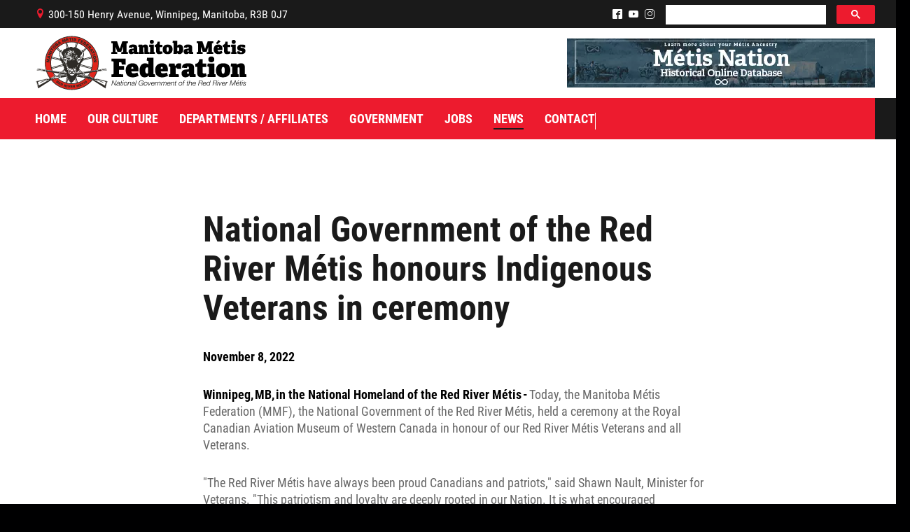

--- FILE ---
content_type: text/html; charset=iso-8859-1
request_url: https://www.mmf.mb.ca/news/national-government-of-the-red-river-metis-honours-indigenous-veterans-in-ceremony
body_size: 10909
content:

<!DOCTYPE html PUBLIC "-//W3C//DTD XHTML 1.0 Transitional//EN" "http://www.w3.org/TR/xhtml1/DTD/xhtml1-transitional.dtd">
<html xmlns="http://www.w3.org/1999/xhtml" xml:lang="en" lang="en">
<head>
<base href="https://www.mmf.mb.ca/"/>
<title>National Government of the Red River M&eacute;tis honours Indigenous Veterans in ceremony | Manitoba M&eacute;tis Federation</title>
<meta http-equiv="Content-Type" content="text/html; charset=iso-8859-1"/>
<meta name="Keywords" content="Métis, Red River Métis, Manitoba Métis Federation, MMF, Manitoba Métis, Métis Winnipeg, News Releases, MMF News, Métis News"/>
<meta name="Description" content="Winnipeg,&#8239;MB,&#8239;in the National Homeland of the Red River M&eacute;tis&#8239;-&#8239;Today, the Manitoba M&eacute;tis Federation (MMF), the National Government of the Red River M&eacute;tis, held a ceremony at the Royal Canadian Aviation Museum of Western Canada in honour of our Red River M&eacute;tis Veterans and all Veterans."/>
<link href="A.cms_tools.css,qv=4.5.0.19.pagespeed.cf.2o-ln2Plle.css" rel="stylesheet" type="text/css"/>
<link href="A.mmf.css,,qv==4.5.0.19+cssmenu.css,,qv==4.5.0.19,Mcc.K0P49zlkNA.css.pagespeed.cf.bggrcSO5zf.css" rel="stylesheet" type="text/css"/>
<link async rel="stylesheet" href="https://assets.uniteinteractive.com/font-awesome/css/font-awesome.css?v=4.5.0.19"/><link href="A.banner_includes,,_bannerRotator.css,,qv==4.5.0.19+fancybox-master,,_dist,,_jquery.fancybox.min.css,Mcc.Wc1Vf3TrV0.css.pagespeed.cf.Rq32QPE97W.css" rel="stylesheet" type="text/css"/><style type="text/css">.fancybox-custom .fancybox-skin{box-shadow:0 0 50px #222}.fancybox-nav{width:60px}.fancybox-nav span{visibility:visible;opacity:1}.fancybox-nav:hover span{opacity:.7}.fancybox-next{right:-80px}.fancybox-prev{left:-80px}</style><style type="text/css">.content_container_external_home .content_full .narrow_content iframe.youtube_embed,.content_container_external .content_full .narrow_content iframe.youtube_embed{height: calc(720px * 9 / 16) !important}</style><script defer src="cssmenu.js?v=4.5.0.19" language="javascript" type="text/javascript"></script>
<link async href="favicon.ico?v=4.5.0.19" rel="shortcut icon" type="image/x-icon"/>
<meta name="robots" content="noodp"/>
<link rel="canonical" href="https://www.mmf.mb.ca/news/national-government-of-the-red-river-metis-honours-indigenous-veterans-in-ceremony"/>
<meta property="og:site_name" content="Manitoba M&eacute;tis Federation"/>
<meta property="og:type" content="company"/>
<meta property="og:url" content="https://www.mmf.mb.ca/news/national-government-of-the-red-river-metis-honours-indigenous-veterans-in-ceremony"/>
<meta property="og:title" content="National Government of the Red River M&eacute;tis honours Indigenous Veterans in ceremony"/>
<meta property="og:description" content="Winnipeg,&#8239;MB,&#8239;in the National Homeland of the Red River M&eacute;tis&#8239;-&#8239;Today, the Manitoba M&eacute;tis Federation (MMF), the National Government of the Red River M&eacute;tis, held a ceremony at the Royal Canadian Aviation Museum of Western Canada in honour of our Red River M&eacute;tis Veterans and all Veterans."/>
<meta property="og:image" content="https://www.mmf.mb.ca/wcm-docs/news/cover_20221108092124.jpg"/>
<meta property="og:latitude" content="49.9025924"/>
<meta property="og:longitude" content="-97.1351455"/>
<meta property="og:street_address" content="300-150 Henry Avenue"/>
<meta property="og:locality" content="Winnipeg"/>
<meta property="og:region" content="Manitoba"/>
<meta property="og:postal_code" content="R3B 0J7"/>
<meta property="og:country_name" content="Canada"/>
<meta property="og:email" content="info@mmf.mb.ca"/>
<meta property="og:phone_number" content="204-586-8474"/>
<meta property="og:locale" content="en_CA"/>
<meta name="twitter:card" content="summary_large_image"/>
<meta name="twitter:description" content="Winnipeg,&#8239;MB,&#8239;in the National Homeland of the Red River M&eacute;tis&#8239;-&#8239;Today, the Manitoba M&eacute;tis Federation (MMF), the National Government of the Red River M&eacute;tis, held a ceremony at the Royal Canadian Aviation Museum of Western Canada in honour of our Red River M&eacute;tis Veterans and all Veterans."/>
<meta name="twitter:title" content="National Government of the Red River M&eacute;tis honours Indigenous Veterans in ceremony"/>
<meta name="twitter:site" content="@MBMetis_MMF"/>
<meta name="twitter:image" content="https://www.mmf.mb.ca/wcm-docs/news/cover_20221108092124.jpg"/>
<meta name="twitter:creator" content="@MBMetis_MMF"/>
<script defer type='application/ld+json'>{"@context":"http:\/\/schema.org","@type":"WebSite","@id":"#website","url":"https:\/\/mmf.mb.ca\/","name":"Manitoba M&eacute;tis Federation","potentialAction":{"@type":"SearchAction","target":"https:\/\/mmf.mb.ca\/?s={search_term_string}","query-input":"required name=search_term_string"}}</script>
<script type="application/ld+json">
    {
      "@context": "http://schema.org/",
      "@type": "LocalBusiness",
      "name": "Manitoba M&eacute;tis Federation",
      "address":{
        "@type": "PostalAddress",
        "streetAddress": "300-150 Henry Avenue",
        "addressLocality": "Winnipeg",
        "addressRegion": "Manitoba",
        "postalCode": "R3B 0J7",
        "telephone": "204-586-8474"
      },
      "image": "https://www.mmf.mb.ca/wcm-docs/news/cover_20221108092124.jpg",
      "priceRange": "unknown"
    }
  </script>
<link href="/images/image.php?v=20260122162834&width=512&height=512&cropratio=1:1&nocache=true&image=/apple-touch-icon.png" sizes="512x512" rel="apple-touch-icon-precomposed" type="image/png"/>
<link href="/images/image.php?v=20260122162834&width=268&height=268&cropratio=1:1&nocache=true&image=/apple-touch-icon.png" sizes="268x268" rel="apple-touch-icon-precomposed" type="image/png"/>
<link href="/images/image.php?v=20260122162834&width=180&height=180&cropratio=1:1&nocache=true&image=/apple-touch-icon.png" sizes="180x180" rel="apple-touch-icon-precomposed" type="image/png"/>
<link href="/images/image.php?v=20260122162834&width=167&height=167&cropratio=1:1&nocache=true&image=/apple-touch-icon.png" sizes="167x167" rel="apple-touch-icon-precomposed" type="image/png"/>
<link href="/images/image.php?v=20260122162834&width=152&height=152&cropratio=1:1&nocache=true&image=/apple-touch-icon.png" sizes="152x152" rel="apple-touch-icon-precomposed" type="image/png"/>
<link href="/images/image.php?v=20260122162834&width=144&height=144&cropratio=1:1&nocache=true&image=/apple-touch-icon.png" sizes="144x144" rel="apple-touch-icon-precomposed" type="image/png"/>
<link href="/images/image.php?v=20260122162834&width=120&height=120&cropratio=1:1&nocache=true&image=/apple-touch-icon.png" sizes="120x120" rel="apple-touch-icon-precomposed" type="image/png"/>
<link href="/images/image.php?v=20260122162834&width=114&height=114&cropratio=1:1&nocache=true&image=/apple-touch-icon.png" sizes="114x114" rel="apple-touch-icon-precomposed" type="image/png"/>
<link href="/images/image.php?v=20260122162834&width=80&height=80&cropratio=1:1&nocache=true&image=/apple-touch-icon.png" sizes="76x76" rel="apple-touch-icon-precomposed" type="image/png"/>
<link href="/images/image.php?v=20260122162834&width=76&height=76&cropratio=1:1&nocache=true&image=/apple-touch-icon.png" sizes="76x76" rel="apple-touch-icon-precomposed" type="image/png"/>
<link href="/images/image.php?v=20260122162834&width=72&height=72&cropratio=1:1&nocache=true&image=/apple-touch-icon.png" sizes="72x72" rel="apple-touch-icon-precomposed" type="image/png"/>
<link href="/images/image.php?v=20260122162834&width=60&height=60&cropratio=1:1&nocache=true&image=/apple-touch-icon.png" sizes="60x60" rel="apple-touch-icon-precomposed" type="image/png"/>
<link href="/images/image.php?v=20260122162834&width=57&height=57&cropratio=1:1&nocache=true&image=/apple-touch-icon.png" rel="apple-touch-icon-precomposed" type="image/png"/>
<script defer src="common_functions_v001.js?v=4.5.0.19" language="JavaScript" type="text/javascript"></script>
<!--[if lt IE 9]>
    <link href="ie_fix.css?v=4.5.0.19" rel="stylesheet">
  <![endif]-->
<script defer type="text/javascript">
    function validateFormNewsletter() {
      if (document.myNewsletter.EMAIL.value == "") { alert("Please enter your e-mail address."); document.myNewsletter.EMAIL.focus(); return false; }

      if (document.myNewsletter.EMAIL.value != "") {
        response = checkEmail(document.myNewsletter.EMAIL.value, "", 1);
        if (response != "") { alert(response); document.myNewsletter.EMAIL.focus(); return false; }
      }
      document.myNewsletter.submit(); // Submit to Mail Chimp
      document.myNewsletter.reset(); // Reset Form
    }
  </script>
<script defer language="JavaScript" type="text/javascript">
    (function(i,s,o,g,r,a,m){i['GoogleAnalyticsObject']=r;i[r]=i[r]||function(){
    (i[r].q=i[r].q||[]).push(arguments)},i[r].l=1*new Date();a=s.createElement(o),
    m=s.getElementsByTagName(o)[0];a.defer=true;a.src=g;m.parentNode.insertBefore(a,m)
    })(window,document,'script','//www.google-analytics.com/analytics.js','ga');
    ga('create', 'UA-209813867-1', 'auto');
    ga('send', 'pageview');
  </script>
<script async src="https://www.googletagmanager.com/gtag/js?id=G-4ZWVP8FWX0"></script>
<script>
    window.dataLayer = window.dataLayer || [];
    function gtag(){dataLayer.push(arguments);}
    gtag('js', new Date());
    gtag('config', 'G-4ZWVP8FWX0');
  </script>
<script src="banner_includes/bannerRotator_jquery.js?v=4.5.0.19" type="text/javascript"></script>
<script defer src="banner_includes/bannerRotator.js?v=4.5.0.19" language="javascript" type="text/javascript"></script>
<script defer type="text/javascript">
    $(document).ready(function(){
      bannerRotator('#bannerRotator', 500, 5000, true);
    });
  </script>
<meta name="viewport" content="width=1300, user-scalable=yes"/>
<script src="https://code.jquery.com/jquery-3.7.1.min.js"></script>
<script src="fancybox-master/dist/jquery.fancybox.min.js"></script>
<script>
    <!--
    $(document).ready(function() {

      $('.fancybox').fancybox({
        helpers: {
          title: {
            type: 'outside'
          },
          overlay: {
            locked: false
          }
        },
        maxWidth: '90%',
        openEffect: 'none',
        closeEffect: 'none',
        beforeShow: function(){
          $("body").css({'overflow-y':'hidden'});
        },
        afterClose: function(){
          $("body").css({'overflow-y':'visible'});
        }
      });

      $('.fancybox_gallery').fancybox({
        padding: 0,
        loop: true,
        animationEffect : "fade",
        prevEffect: 'fade',
        nextEffect: 'fade',
        helpers: {
          title: {
            type: 'outside'
          },
          overlay: {
            locked: true
          }
        },
        buttons : [
          'slideShow',
          'thumbs',
          //'zoom',
          'share',
          //'fullScreen',
          //'download',
          'close'
        ],
        thumbs: {
          autoStart: false, // Display thumbnails on opening
          hideOnClose: true, // Hide thumbnail grid when closing animation starts
          parentEl: ".fancybox-container", // Container is injected into this element
          axis: "y" // Vertical (y) or horizontal (x) scrolling
        },
        maxWidth: '90%',
        maxHeight: '90%',
        openEffect: 'none',
        closeEffect: 'none',
        beforeShow: function(){
          $("body").css({'overflow-y':'hidden'});
        },
        afterClose: function(){
          $("body").css({'overflow-y':'visible'});
        }
      });

      $('.iframe').fancybox({
        helpers: {
          title: {
            type: 'outside'
          },
          overlay: {
            locked: false
          }
        },
        type: 'iframe',
        maxWidth: ((window.innerHeight < window.innerWidth) ? ((window.innerHeight - 200) * 16/9) : (window.innerWidth - 200)),
        maxHeight: ((window.innerHeight < window.innerWidth) ? (window.innerHeight - 200) : ((window.innerWidth - 200) * 9/16)),
        fitToView: false,
        width: '100%',
        height: '100%',
        autoSize: false,
        closeClick: false,
        openEffect: 'none',
        closeEffect: 'none',
        beforeShow: function(){
          $("body").css({'overflow-y':'hidden'});
        },
        afterClose: function(){
          $("body").css({'overflow-y':'visible'});
        }
      });

      $('.iframe_signup').fancybox({
        helpers: {
          title: {
            type: 'outside'
          },
          overlay: {
            locked: false
          }
        },
        type: 'iframe',
        maxWidth: 700,
        maxHeight: 800,
        fitToView: false,
        width: '95%',
        height: '95%',
        autoSize: false,
        openEffect: 'none',
        closeEffect: 'none',
        beforeShow: function(){
          $("body").css({'overflow-y':'hidden'});
        },
        afterClose: function(){
          $("body").css({'overflow-y':'visible'});
        }
      });

      $('.fancy_mailing_list').fancybox({
        helpers: {
          title: {
            type: 'outside'
          },
          overlay: {
            locked: false
          }
        },
        type: 'iframe',
        maxWidth: '95%',
        maxHeight: '95%',
        fitToView: false,
        width: 400,
        height: 600,
        autoSize: true,
        openEffect: 'none',
        closeEffect: 'none',
        beforeShow: function(){
          $("body").css({'overflow-y':'hidden'});
        },
        afterClose: function(){
          $("body").css({'overflow-y':'visible'});
        }
      });

      setTimeout(function(){
        $('.fancybox_img img.left').replaceWith(function(i, v) {
          return $('<div/>', {
            style: $('.fancybox_img img').attr('style'),
            class: 'fancybox_div_img img_left',
            html: '<img src="' + this.src + '" border="0" alt="' + $(this).attr('alt') + '" />'
          });
        });
        $('.fancybox_img img.right').replaceWith(function(i, v) {
          return $('<div/>', {
            style: $('.fancybox_img img').attr('style'),
            class: 'fancybox_div_img img_right',
            html: '<img src="' + this.src + '" border="0" alt="' + $(this).attr('alt') + '" />'
          });
        });
        $('.fancybox_img img').replaceWith(function(i, v) {
          return $('<div/>', {
            class: 'fancybox_div_img',
            html: this.outerHTML
          });
        });
        $('.brand_left img').replaceWith(function(i, v) {
          return $('<div/>', {
            class:  $(this).attr('class') + ' brand_left_' + i,
            html: '<img src="' + this.src + '" border="0" alt="' + $(this).attr('alt') + '" /><style>.brand_left_' + i + ':before { display: block; left: -' + ((250 * $(this).outerHeight()) / 800) + 'px; } .content_container_external_mobile .brand_left_' + i + ':before { display: block; left: -' + ((200 * $(this).outerHeight()) / 800) + 'px; }</style>'
          });
        });
        $('img.brand_left').replaceWith(function(i, v) {
          return $('<div/>', {
            class:  $(this).attr('class') + ' brand_left_' + i,
            html: '<img src="' + this.src + '" border="0" alt="' + $(this).attr('alt') + '" /><style>.brand_left_' + i + ':before { display: block; left: -' + ((250 * $(this).outerHeight()) / 800) + 'px; } .content_container_external_mobile .brand_left_' + i + ':before { display: block; left: -' + ((200 * $(this).outerHeight()) / 800) + 'px; }</style>'
          });
        });
        $('.brand_right img').replaceWith(function(i, v) {
          return $('<div/>', {
            class: $(this).attr('class') + ' brand_right_' + i,
            html: '<img src="' + this.src + '" border="0" alt="' + $(this).attr('alt') + '" /><style>.brand_right_' + i + ':before { display: block; right: -' + ((250 * $(this).innerHeight()) / 800) + 'px; } .content_container_external_mobile .brand_right_' + i + ':before { display: block; right: -' + ((200 * $(this).outerHeight()) / 800) + 'px; }</style>'
          });
        });
        $('img.brand_right').replaceWith(function(i, v) {
          return $('<div/>', {
            class: $(this).attr('class') + ' brand_right_' + i,
            html: '<img src="' + this.src + '" border="0" alt="' + $(this).attr('alt') + '" /><style>.brand_right_' + i + ':before { display: block; right: -' + ((250 * $(this).outerHeight()) / 800) + 'px; } .content_container_external_mobile .brand_right_' + i + ':before { display: block; right: -' + ((200 * $(this).outerHeight()) / 800) + 'px; }</style>'
          });
        });
      }, 500);

    });
    //-->
  </script>
</head>
<body>
<div id="PageBgImage">
<div class="PageWidthLimit">
<div class="content_container_external page_9 last-element" id="content_container">
<div class="floating_share">
<div class="floating_share_inner" style="margin-top: -70px;">
</div>
</div>
<div class="content_container_max">
<div class="content_container">
<div class="content content_full">
<div class="narrow_content" style="width: 60%; margin: 0px auto;">
<h1>National Government of the Red River M&eacute;tis honours Indigenous Veterans in ceremony</h1>
<p><strong>November 8, 2022</strong></p>
<p><strong>Winnipeg,&#8239;MB,&#8239;in the National Homeland of the Red River M&eacute;tis&#8239;-</strong>&#8239;Today, the Manitoba M&eacute;tis Federation (MMF), the National Government of the Red River M&eacute;tis, held a ceremony at the Royal Canadian Aviation Museum of Western Canada in honour of our Red River M&eacute;tis Veterans and all Veterans.</p>
<p>"The Red River M&eacute;tis have always been proud Canadians and patriots," said Shawn Nault, Minister for Veterans. "This patriotism and loyalty are deeply rooted in our Nation. It is what encouraged thousands of M&eacute;tis from across the Homeland to enlist and proudly serve in Canada's military".</p>
<p>Established in Manitoba in 1994, November 8th is the day Canada honours Indigenous Veterans, for their legacy and the sacrifices they made for the rights we have today.</p>
<p>The event began at 11:00AM with a flyby and March of the Colours along with other traditional remembrance protocols. These events allow us honour and show appreciation to our veterans and their families.</p>
<p>On Indigenous Veterans Day, we honour the sacrifices of the young men and women who fought for our country, when at the time the country was not fighting for them. Today, we recognize the families who watched their children go overseas to join the war efforts, knowing that some would not come home at all.</p>
<p>The Red River M&eacute;tis started defending our rights in 1816 and continued until 1885, when we fought the last battle of the Northwest Resistance at Batoche. Those who gave their lives during these early battles also deserve recognition as war veterans, and as champions of democracy.</p>
<p>"Today, on Indigenous Veterans Day, we honour our veterans who made the ultimate sacrifice so that we could live in country where our rights and freedoms are protected," said Minister Nault. "These are our heroes - today, tomorrow and forever."</p>
<p style="text-align: center;"><i>-30-&#8239; </i></p>
<p style="text-align: center;"><i>Believe in Yourself; Believe in&#8239;M&eacute;tis. </i></p>
<p style="text-align: center;"><i>The Manitoba M&eacute;tis Federation (MMF) is the democratically elected National Government of the Red River M&eacute;tis, also known as the Manitoba M&eacute;tis, the origin and core of the M&eacute;tis Nation. The Red River M&eacute;tis are Canada's Negotiating Partners in Confederation and the Founders of the Province of Manitoba. </i></p>
<p>&nbsp;</p>
<p><strong>For more information, media may contact: </strong><br/>Kat Patenaude<br/>Media Relations Advisor<br/>Manitoba M&eacute;tis Federation<br/>204-801-7710<br/><a href="mailto:Kat.Patenaude@mmf.mb.ca">Kat.Patenaude@mmf.mb.ca</a></p>
<hr/>
<p>&nbsp;</p>
<h1><span><span style="font-weight:bold"><span style="font-weight:normal">Le gouvernement national des M&eacute;tis de la rivi&egrave;re Rouge tient une c&eacute;r&eacute;monie en hommage aux anciens combattants autochtones</span></span></span></h1>
<p><strong><span style="font-weight:normal">Le 8 novembre 2022</span></strong></p>
<p><span><strong>Winnipeg (Manitoba), dans la patrie nationale des M&eacute;tis de la rivi&egrave;re Rouge -</strong> Aujourd'hui, la F&eacute;d&eacute;ration M&eacute;tisse du Manitoba (FMM), gouvernement national des M&eacute;tis de la rivi&egrave;re Rouge, a tenu une c&eacute;r&eacute;monie au Mus&eacute;e de l'aviation royale de l'Ouest canadien en hommage &agrave; nos v&eacute;t&eacute;rans m&eacute;tis de la rivi&egrave;re Rouge et &agrave; tous les anciens combattants.</span></p>
<p><span>&laquo; Les M&eacute;tis de la rivi&egrave;re Rouge ont toujours &eacute;t&eacute; de fiers Canadiens et de fervents patriotes &raquo;, fait remarquer Shawn Nault, ministre des V&eacute;t&eacute;rans de la FMM. &laquo; Ce patriotisme et cette loyaut&eacute; sont profond&eacute;ment enracin&eacute;s dans notre Nation. C'est ce qui a encourag&eacute; des milliers de M&eacute;tis de tout le pays &agrave; s'enr&ocirc;ler et &agrave; servir fi&egrave;rement dans l'arm&eacute;e canadienne. &raquo;</span></p>
<p><span>&Eacute;tabli au Manitoba en 1994, le 8 novembre est le jour o&ugrave; le Canada rend hommage aux anciens combattants autochtones, pour leur h&eacute;ritage et les sacrifices qu'ils ont consentis pour obtenir les droits dont nous jouissons aujourd'hui.</span></p>
<p><span>La c&eacute;r&eacute;monie a d&eacute;but&eacute; &agrave; 11 h par un d&eacute;fil&eacute; a&eacute;rien et une marche des drapeaux, ainsi que par d'autres protocoles traditionnels de comm&eacute;moration. Ces activit&eacute;s nous permettent de rendre hommage &agrave; nos anciens combattants et &agrave; leurs familles et de leur t&eacute;moigner notre gratitude.</span></p>
<p><span>En cette Journ&eacute;e nationale des v&eacute;t&eacute;rans autochtones, nous rendons hommage aux sacrifices de ces jeunes femmes et hommes qui se sont battus pour notre pays, &agrave; une &eacute;poque o&ugrave; le Canada ne se battait pas pour eux. Aujourd'hui, nous honorons les familles qui ont vu leurs enfants partir &agrave; l'&eacute;tranger pour participer &agrave; l'effort de guerre, sachant qu'un certain nombre n'allait jamais rentrer &agrave; la maison.</span></p>
<p><span>Les M&eacute;tis de la rivi&egrave;re Rouge ont commenc&eacute; &agrave; d&eacute;fendre leurs droits en 1816 et ont continu&eacute; jusqu'en 1885, date &agrave; laquelle ils ont livr&eacute; la derni&egrave;re bataille de la R&eacute;sistance du Nord-Ouest &agrave; Batoche. Celles et ceux qui ont donn&eacute; leur vie au cours de ces premi&egrave;res batailles m&eacute;ritent &eacute;galement d'&ecirc;tre reconnus en tant qu'anciens combattants et champions de la d&eacute;mocratie.</span></p>
<p><span>&laquo; Aujourd'hui, en cette Journ&eacute;e des v&eacute;t&eacute;rans autochtones, nous rendons hommage aux anciens combattants qui ont consenti le sacrifice ultime pour que nous puissions vivre dans un pays o&ugrave; nos droits et nos libert&eacute;s sont prot&eacute;g&eacute;s &raquo;, conclut le ministre Nault. &laquo; Ce sont nos h&eacute;ros, aujourd'hui, demain et &agrave; jamais. &raquo;</span></p>
<p align="center" style="text-align: center;"><i>-30-&#8239;</i></p>
<p align="center" style="text-align: center;"><span><i>Confiance en soi. Confiance m&eacute;tisse.</i></span></p>
<p align="center" style="text-align: center;"><span><i>La F&eacute;d&eacute;ration M&eacute;tisse du Manitoba (FMM) est le gouvernement d&eacute;mocratique des M&eacute;tis de la rivi&egrave;re Rouge, &eacute;galement appel&eacute;s les M&eacute;tis du Manitoba, &agrave; l'origine et au c&oelig;ur de la Nation m&eacute;tisse. Les M&eacute;tis de la rivi&egrave;re Rouge sont les partenaires de n&eacute;gociation du Canada au sein de la Conf&eacute;d&eacute;ration ainsi que les fondateurs de la province du Manitoba.</i></span></p>
<p> </p>
<p><span>Renseignements pour les m&eacute;dias :<br/>Kat Patenaude<br/>Conseill&egrave;re en relations avec les m&eacute;dias<br/>F&eacute;d&eacute;ration M&eacute;tisse du Manitoba<br/>204-801-7710<br/><a href="mailto:Kat.Patenaude@mmf.mb.ca">Kat.Patenaude@mmf.mb.ca</a></span></p>
<p></p> <p class="clear">&nbsp;</p>
<hr/>
<p class="readmore" style="text-align: center;"><a href="news">View More</a></p>
</div>
</div>
</div>
</div>
</div>
</div>
<div class="header_container_external" id="header_container">
<div class="header_container">
<div class="header">
<div class="header_top_bar">
<p style="float: left;">
<span class="icomoon">B</span>300-150 Henry Avenue, Winnipeg, Manitoba, R3B 0J7
</p>
<script async src="https://cse.google.com/cse.js?cx=f01b1a88c549fd3ea"></script>
<div class="gcse-search" enablehistory="false"></div>
<p style="float: right;">
<a href="/social/?facebook" target="_blank"><span class="icomoon">^</span></a>
<a href="/social/?youtube" target="_blank"><span class="icomoon">(</span></a>
<a href="/social/?instagram" target="_blank"><span class="icomoon">&</span></a>
</p>
</div>
<div class="logo"><a href="/">Manitoba M&eacute;tis Federation</a></div>
<div class="header_top">
<a href="https://www.metisnationdatabase.ca/" target="_blank"><img src="https://www.mmf.mb.ca/wcm-docs/mini_banners/xmetisnationdatabase_minibanner_20230308141528.jpg.pagespeed.ic.XgtqJ6_cdo.webp" border="0" alt="Mï¿½tis Nation Database"/></a>
</div>
<div class="main_nav">
<ul id="nav">
<li id="main_nav_1" class="top"><a href="/" target="" id="nav_link_1" class="home"><div class="left"></div><div class="middle">Home</div><div class="right"></div></a></li>
<li class="seperator">|</li>
<li id="main_nav_2" class="top"><a href="" target="" id="nav_link_6" class="our_culture fly"><div class="left"></div><div class="middle">Our Culture</div><div class="right"></div></a>
<ul class="sub">
<li><a href="louis-riel" id="nav_link_62">Louis Riel</a></li>
<li><a href="metis-firsts-north-america" id="nav_link_60">Métis Firsts in North America</a></li>
<li><a href="metis-minute" id="nav_link_69">Métis Minute</a></li>
<li><a href="" id="nav_link_96" class="fly">Who are we?</a>
<ul class="sub2">
<li><a href="manitoba-metis-federation-the-national-government-of-the-red-river-metis" id="nav_link_98">Manitoba Métis Federation - The National Government of the Red River Métis</a></li>
<li><a href="" id="nav_link_163" class="fly">Our History with the Catholic Church</a>
<ul class="sub3">
<li class="pdf_attachment"><a href="/wcm-docs/freetext/walking_together_timeline_fr_kcd_v1_20220609162048.pdf" target="_blank" id="nav_link_165">Marcher Ensemble Chronologie</a></li>
</ul>
</li>
<li><a href="journey-forward-reconciliation-to-renewal" id="nav_link_131" class="fly">Journey Forward: Reconciliation To Renewal</a>
<ul class="sub3">
<li><a href="rome-presented-documents" id="nav_link_141">Rome: Presented Documents</a></li>
<li><a href="rome-press-releases" id="nav_link_132">Rome: Press Releases</a></li>
<li><a href="rome-videos" id="nav_link_133">Rome - Videos</a></li>
<li class="pdf_attachment"><a href="/wcm-docs/freetext/walking_together_timeline_english_20220428120204.pdf" target="_blank" id="nav_link_136">Walking Together Timeline</a></li>
<li class="pdf_attachment"><a href="/wcm-docs/freetext/walking_together_timeline_fr_wx_final_20220429150902.pdf" target="_blank" id="nav_link_137">Walking Together Timeline (French)</a></li>
<li><a href="mmf-rome-news" id="nav_link_134">MMF Rome: In the News</a></li>
</ul>
</li>
<li><a href="the-red-river-metis-la-nouvelle-nation" id="nav_link_97">The Red River Métis - La Nouvelle Nation</a></li>
</ul>
</li>
<li class="url_attachment"><a href="https://www.metisnationdatabase.ca/" target="_blank" id="nav_link_113">Métis Nation Database</a></li>
<li><a href="" id="nav_link_231" class="fly">Kids' Corner</a>
<ul class="sub2">
<li><a href="beadwork" id="nav_link_233">Beadwork</a></li>
<li><a href="colouring" id="nav_link_232">Colouring</a></li>
</ul>
</li>
<li><a href="i-love-to-bead-month" id="nav_link_299">I Love to Bead Month</a></li>
</ul>
</li>
<li class="seperator">|</li>
<li id="main_nav_3" class="top"><a href="" target="" id="nav_link_7" class="departments_affiliates fly"><div class="left"></div><div class="middle">Departments / Affiliates</div><div class="right"></div></a>
<ul class="sub">
<li><a href="citizenship" id="nav_link_26">Citizenship</a></li>
<li><a href="culture-heritage" id="nav_link_83">Culture & Heritage</a></li>
<li><a href="early-learning-child-care" id="nav_link_81" class="fly">Early Learning & Child Care</a>
<ul class="sub2">
<li><a href="ece" id="nav_link_175">ECE</a></li>
</ul>
</li>
<li><a href="economic-development" id="nav_link_217" class="fly">Economic Development</a>
<ul class="sub2">
<li><a href="shop-red-river-metis" id="nav_link_309">Shop Red River Métis</a></li>
</ul>
</li>
<li><a href="engagement-consultation" id="nav_link_39">Engagement and Consultation</a></li>
<li><a href="" id="nav_link_30" class="fly">Energy, Infrastructure & Resource Management</a>
<ul class="sub2">
<li><a href="agriculture" id="nav_link_82">Agriculture</a></li>
<li><a href="energy-and-infrastructure" id="nav_link_130">Energy & Infrastructure</a></li>
<li><a href="environment-climate-change" id="nav_link_38">Environment & Climate Change</a></li>
<li><a href="harvesters" id="nav_link_27">Harvesters</a></li>
<li><a href="meeo" id="nav_link_227">Metis Energy Efficiency Offers (MEEO)</a></li>
<li><a href="mining" id="nav_link_182">Mining</a></li>
<li><a href="natural-resources" id="nav_link_80">Natural Resources</a></li>
<li><a href="traditional-economies" id="nav_link_221">Traditional Economies</a></li>
</ul>
</li>
<li><a href="health-wellness" id="nav_link_28">Health & Wellness</a></li>
<li><a href="housing-property-management" id="nav_link_37">Housing and Property Management</a></li>
<li><a href="infinity-women-secretariat" id="nav_link_99">Infinity Women Secretariat</a></li>
<li><a href="lrcc" id="nav_link_40">Louis Riel Capital Corporation</a></li>
<li><a href="louis-riel-college" id="nav_link_32">Louis Riel College</a></li>
<li><a href="louis-riel-institute" id="nav_link_31">Louis Riel Institute</a></li>
<li class="url_attachment"><a href="https://www.medocare.ca/" target="_blank" id="nav_link_314">MEDOCare Pharmacy</a></li>
<li><a href="metis-child-and-family-services-authority" id="nav_link_111">Métis Child and Family Services Authority</a></li>
<li><a href="metis-employment-training" id="nav_link_36">Métis Employment & Training</a></li>
<li><a href="metis-justice-institute" id="nav_link_29">Métis Justice Institute</a></li>
<li><a href="metis-rights-constitution" id="nav_link_84">Métis Rights & Constitution</a></li>
<li><a href="michif-language" id="nav_link_14">Michif Language</a></li>
<li><a href="provincial-education" id="nav_link_85">Provincial Education</a></li>
<li><a href="rrmbdc" id="nav_link_250">Red River Métis Business Development Corporation</a></li>
<li><a href="rrm-community-resource" id="nav_link_33">Red River Métis Community Resource</a></li>
<li class="url_attachment"><a href="https://rrmfc.ca/" target="_blank" id="nav_link_260">Red River Métis Fur Company</a></li>
<li><a href="red-river-metis-veterans" id="nav_link_244" class="fly">Red River Métis Veterans</a>
<ul class="sub2">
<li><a href="archive" id="nav_link_247">RRMVD Archive</a></li>
<li><a href="mvlp" id="nav_link_248">MVLP</a></li>
<li><a href="rrmvd-news" id="nav_link_249">Red River Métis Veterans News</a></li>
</ul>
</li>
<li><a href="riel-house" id="nav_link_86">Riel House</a></li>
<li><a href="sixties-scoop" id="nav_link_118" class="fly">Sixties Scoop</a>
<ul class="sub2">
<li><a href="every-child-matters" id="nav_link_224">Every Child Matters</a></li>
</ul>
</li>
<li><a href="youth" id="nav_link_25">Youth</a></li>
</ul>
</li>
<li class="seperator">|</li>
<li id="main_nav_4" class="top"><a href="" target="" id="nav_link_8" class="government fly"><div class="left"></div><div class="middle">Government</div><div class="right"></div></a>
<ul class="sub">
<li><a href="audited-financial-statements" id="nav_link_24">Audited Financial Statements</a></li>
<li><a href="" id="nav_link_110" class="fly">Beyond Borders</a>
<ul class="sub2">
<li><a href="additional-information" id="nav_link_108">Additional Information</a></li>
<li><a href="bringing-citizens-home" id="nav_link_180">Bringing Citizens Home</a></li>
<li class="pdf_attachment"><a href="/wcm-docs/freetext/ab407020_f61c_491b_855b_719c971f5053.final_draft_2_beyond_borders_consultation_report_gyb_adb_oct_13_2022_10.13.22_20221025092653.pdf" target="_blank" id="nav_link_184">Consultation Report</a></li>
<li class="pdf_attachment"><a href="/wcm-docs/freetext/redrivermetis_localresourcemanual_20241106123334.pdf" target="_blank" id="nav_link_144">Resource Manual</a></li>
<li><a href="self-government-agreement" id="nav_link_107">Manitoba Métis Self-Government Recognition & Implementation Agreement</a></li>
</ul>
</li>
<li><a href="documents" id="nav_link_185">Documents</a></li>
<li><a href="emergency-management-and-response" id="nav_link_264">Emergency Management and Response</a></li>
<li><a href="government-structure" id="nav_link_19">Government Structure</a></li>
<li><a href="links" id="nav_link_10">Links</a></li>
<li class="pdf_attachment"><a href="/wcm-docs/freetext/mmf_localsmap_sept2023_20240509145631.pdf" target="_blank" id="nav_link_21">Locals</a></li>
<li><a href="mmf-caucus-cabinet" id="nav_link_17">MMF Caucus & Cabinet</a></li>
<li class="pdf_attachment"><a href="/wcm-docs/freetext/mmf_constitution_oct2024_1_20250625114038.pdf" target="_blank" id="nav_link_15">MMF Constitution</a></li>
<li><a href="regions" id="nav_link_64">Regions</a></li>
<li><a href="registry-laws" id="nav_link_143">Registry of Laws</a></li>
<li><a href="" id="nav_link_292" class="fly">Resources</a>
<ul class="sub2">
<li><a href="mmf-fraud-prevention" id="nav_link_293">MMF Fraud Prevention</a></li>
</ul>
</li>
<li><a href="self-government-treaty" id="nav_link_269">Self-Government Treaty</a></li>
<li><a href="by-law" id="nav_link_277" class="fly">Local By-Law</a>
<ul class="sub2">
<li class="url_attachment"><a href="https://ca1se.voxco.com/S2/?st=%2BVEHA7LrbokmB0VyQVvBjsLtEEZHA1%2Fklq1PVJY4K5c%3D" target="_blank" id="nav_link_285">Local By-Law Survey</a></li>
</ul>
</li>
</ul>
</li>
<li class="seperator">|</li>
<li id="main_nav_5" class="top"><a href="jobs" target="" id="nav_link_11" class="jobs fly"><div class="left"></div><div class="middle">Jobs</div><div class="right"></div></a>
<ul class="sub">
<li class="url_attachment"><a href="https://www.mmfemployment.ca/employer-services" target="_blank" id="nav_link_186">MET Partnership Openings</a></li>
</ul>
</li>
<li class="seperator">|</li>
<li id="main_nav_6" class="top active"><a href="" target="" id="nav_link_68" class="news news_hot hot fly"><div class="left"></div><div class="middle">News</div><div class="right"></div></a>
<ul class="sub">
<li><a href="citizen-spotlight" id="nav_link_66">Citizen Spotlight</a></li>
<li><a href="events" id="nav_link_149">Events</a></li>
<li><a href="international" id="nav_link_183" class="fly">International</a>
<ul class="sub2">
<li class="pdf_attachment"><a href="/wcm-docs/freetext/2022_05_04_statement_of_defence_of_manitoba_metis_federation_inc._and_david_chartrand_20220505142729.pdf" target="_blank" id="nav_link_140">MNC v Chartier et al - Statement of Defence of MMF Inc. and David Chartrand and Counterclaim of David Chartrand</a></li>
</ul>
</li>
<li><a href="le-metis" id="nav_link_103">Le Métis</a></li>
<li><a href="metis-hour-x2" id="nav_link_77">Métis Hour x2</a></li>
<li><a href="mmf-spotlight" id="nav_link_166">MMF Spotlight</a></li>
<li><a href="news" id="nav_link_9" class="active">News Releases</a></li>
<li><a href="photo-gallery" id="nav_link_87">Photo Gallery</a></li>
<li><a href="presidents-message" id="nav_link_16">President's Message</a></li>
<li><a href="videos" id="nav_link_88">Videos</a></li>
<li><a href="year-in-review" id="nav_link_188" class="fly">Year in Review</a>
<ul class="sub2">
<li><a href="/year-in-review/manitoba-metis-federation-2025-year-in-review" id="nav_link_315">2025 Year in Review</a></li>
<li><a href="/year-in-review/manitoba-metis-federation-2024-year-in-review" id="nav_link_275">2024 Year in Review</a></li>
<li><a href="/year-in-review/manitoba-metis-federation-2023-year-in-review" id="nav_link_234">2023 Year in Review</a></li>
<li><a href="/year-in-review/manitoba-metis-federation-2022-year-in-review" id="nav_link_190">2022 Year in Review</a></li>
<li><a href="/year-in-review/manitoba-metis-federation-2021-year-in-review" id="nav_link_189">2021 Year in Review</a></li>
</ul>
</li>
</ul>
</li>
<li class="seperator">|</li>
<li id="main_nav_7" class="top"><a href="contact" target="" id="nav_link_12" class="contact"><div class="left"></div><div class="middle">Contact</div><div class="right"></div></a></li>
</ul>
</div>
</div>
</div>
<script type="text/javascript">
    <!--
      function responsiveOnload() {}
      window.addEventListener('load', function(event) {
        responsiveOnload();
        setTimeout(function(){ responsiveOnload(); }, 500);
        setTimeout(function(){ responsiveOnload(); }, 800);
        setTimeout(function(){ document.getElementById('PageBgImage').style.opacity = 1.0; }, 500);
      });
    //-->
    </script>
<script type="text/javascript">
    <!--
      document.getElementById('nav_link_163').addEventListener('click', function(event) { event.preventDefault(); });
      document.getElementById('nav_link_96').addEventListener('click', function(event) { event.preventDefault(); });
      document.getElementById('nav_link_231').addEventListener('click', function(event) { event.preventDefault(); });
      document.getElementById('nav_link_6').addEventListener('click', function(event) { event.preventDefault(); });
      document.getElementById('nav_link_30').addEventListener('click', function(event) { event.preventDefault(); });
      document.getElementById('nav_link_7').addEventListener('click', function(event) { event.preventDefault(); });
      document.getElementById('nav_link_110').addEventListener('click', function(event) { event.preventDefault(); });
      document.getElementById('nav_link_292').addEventListener('click', function(event) { event.preventDefault(); });
      document.getElementById('nav_link_8').addEventListener('click', function(event) { event.preventDefault(); });
      document.getElementById('nav_link_68').addEventListener('click', function(event) { event.preventDefault(); });
    //-->
    </script>
</div>
<div class="content footer_stay_connected">
<div class="footer_stay_connected_internal">
<div class="inner">
<h2>Keeping you informed</h2>
<h3>Join our mailing list</h3>
<p class="more"><a href="/signup.php" class="fancy_mailing_list">Sign Up</a></p>
</div>
</div>
</div>
<div class="footer_container_external">
<div class="footer_container">
<div class="footer">
<div class="panels">
<div class="panel panel_1">
<a href="/"><img src="images/logo_footer.svg?v=5" border="0" alt="Manitoba M&eacute;tis Federation"/></a>
</div>
<div class="panel panel_2">
<h3>Contact Us</h3>
<p>300-150 Henry Avenue<br/>Winnipeg, Manitoba, Canada, R3B 0J7<br/><span class="icomoon">x</span> <a href="tel:204-586-8474">204-586-8474</a>&nbsp;&nbsp;&nbsp;&nbsp;<span class="icomoon">A</span> <a href="mailto:info@mmf.mb.ca">info@mmf.mb.ca</a></p>
</div>
<div class="panel panel_3">
<h3>Quick Links</h3>
<div class="links_table">
<div class="left_links">
<p>
<a href="/">Home</a>
</p>
</div>
<div class="left_links">
<p>
<a href="jobs">Jobs</a>
</p>
</div>
<div class="right_links">
<p>
<a href="contact">Contact</a>
</p>
</div>
</div>
</div>
</div>
</div>
</div>
<div class="footer_copyright">
<div class="footer_copyright_inner">
<p class="social">
<a href="/social/?facebook" target="_blank"><span class="icomoon">^</span></a>
<a href="/social/?youtube" target="_blank"><span class="icomoon">(</span></a>
<a href="/social/?instagram" target="_blank"><span class="icomoon">&</span></a>
</p>
<p>Copyright &copy; 2026 <span>Manitoba M&eacute;tis Federation</span>.&nbsp;&nbsp;|&nbsp;&nbsp;Proudly Serving Red River M&eacute;tis Citizens Since 1967.</p>
</div>
</div>
</div>
</div>
<head/><a href="https://www.uniteinteractive.com" target="_blank"><img src="[data-uri]" border="0" alt="Unite Interactive" title="Unite Interactive | Digital & Brand Strategy, Web Design & Development, Mobile & Responsive Design, Content Management and Digital Marketing in Winnipeg, Manitoba, Canada" style="width: 1px; height: 1px;"/></a>
<script type="text/javascript">
  function checkUserAgent() {
    let userAgentString = navigator.userAgent;
    console.log(userAgentString);
    if ((userAgentString.indexOf("MSIE") > -1) || (userAgentString.indexOf("Trident") > -1)) {
      var date = new Date();
      date.setDate(date.getDate());
      current_datetime = date.getFullYear() + '' + ('0' + date.getMonth()+1).slice(-2) + '' + ('0' + date.getDate()).slice(-2) + '' + ('0' + date.getHours()).slice(-2) + '' + ('0' + date.getMinutes()).slice(-2) + '' + ('0' + date.getSeconds()).slice(-2);
      date2 = new Date(new Date().getTime() + 1 * 60 * 60 * 1000);
      session_datetime = date2.getFullYear() + '' + ('0' + date2.getMonth()+1).slice(-2) + '' + ('0' + date2.getDate()).slice(-2) + '' + ('0' + date2.getHours()).slice(-2) + '' + ('0' + date2.getMinutes()).slice(-2) + '' + ('0' + date2.getSeconds()).slice(-2);
      if ((localStorage.getItem("session_datetime") === null) || (localStorage.getItem("session_datetime") < current_datetime)) {
        alert("STOP! You are using an unsupported browser. Please consider a more reliable browser, such as Google Chrome, Mozilla Firefox or Microsoft Edge. Mac users can also use Safari.");
        localStorage.setItem("session_datetime", session_datetime);
        location.href = '/error.php?id=unsupported';
      }
    }
  }
  function addUnsupportedErrorMessage() {
    console.log(location.pathname);
    if (location.pathname == '/error.php') {
      var url = window.location.href;
      if(url.indexOf('id=unsupported') != -1) {
        document.getElementsByClassName('content')[0].innerHTML = '<h1 class="title">Unsupported Browser</h1><p class="alert">This website does not support Internet Explorer.</p><p>Internet Explorer is no longer a supported browser. Microsoft has warned to stop using it as your default internet browser.<br/>For more information on this, you can read <a href="https://www.zdnet.com/article/microsoft-security-chief-ie-is-not-a-browser-so-stop-using-it-as-your-default/" target="_blank">this article</a>.</p><p>Please upgrade to <a href="https://chrome.google.com" target="_blank">Google Chrome</a> or <a href="https://mozilla.org/firefox/" target="_blank">Mozilla Firefox</a>. Another option is <a href="https://www.microsoft.com/en-us/edge" target="_blank">Microsoft Edge</a> if your computer is running Windows 7 or better.</p>';
        if (document.getElementById('nav')) { document.getElementById('nav').style.display = 'none'; }
      }
    }
  }
  window.addEventListener('load', function(event) {
    checkUserAgent();
    addUnsupportedErrorMessage();
  });
</script>
</body>
</html>


--- FILE ---
content_type: text/css
request_url: https://www.mmf.mb.ca/A.cms_tools.css,qv=4.5.0.19.pagespeed.cf.2o-ln2Plle.css
body_size: 24886
content:
:root{--dark-fill-10: #1a1a1a1A;--dark-fill-20: #1a1a1a33;--dark-fill-30: #1a1a1a4D;--dark-fill-40: #1a1a1a66;--dark-fill-50: #1a1a1a80;--dark-fill-60: #1a1a1a99;--dark-fill-70: #1a1a1aB3;--dark-fill-80: #1a1a1aCC;--dark-fill-90: #1a1a1aE6;--alt-fill-10: #ed1b2e1A;--alt-fill-20: #ed1b2e33;--alt-fill-30: #ed1b2e4D;--alt-fill-40: #ed1b2e66;--alt-fill-50: #ed1b2e80;--alt-fill-60: #ed1b2e99;--alt-fill-70: #ed1b2eB3;--alt-fill-80: #ed1b2eCC;--alt-fill-90: #ed1b2eE6}.dark-fill .white-fill,.dark-fill .white-fill.light-fill,.alt-fill .white-fill,.alt-fill .white-fill.light-fill{background-color:#fff!important}.dark-fill .light-fill body,.dark-fill .light-fill p,.dark-fill .light-fill td,.dark-fill .light-fill th,.dark-fill .light-fill li,.dark-fill .light-fill label{font-family:roboto_cond_regular_ycdt,Arial,Verdana,Geneva,helvetica,sans-serif!important;color:#666!important}.dark-fill .light-fill p,.dark-fill .light-fill td,.dark-fill .light-fill th,.dark-fill .light-fill li,.dark-fill .light-fill label{font-size:18px!important;line-height:24px!important}.dark-fill .light-fill a:link{color:#ed1b2e!important;text-decoration:underline!important}.dark-fill .light-fill a:visited{color:#ed1b2e!important;text-decoration:underline!important}.dark-fill .light-fill a:hover{color:#1a1a1a!important;text-decoration:underline!important}.dark-fill .light-fill a:active{color:#1a1a1a!important;text-decoration:underline!important}.dark-fill .light-fill .more a{background:#ed1b2e!important;display:inline-block!important;width:auto!important;padding:15px 30px!important;margin:0!important;font-family:roboto_cond_bold_ycdt,Arial!important;font-weight:normal!important;font-size:16px!important;line-height:16px!important;color: #fff !important !important;text-align:center!important;vertical-align:top!important;border:2px solid #ed1b2e!important;text-decoration: none !important !important;z-index:1!important}.dark-fill .light-fill .more a:hover{background: transparent !important !important;color: #1a1a1a !important !important}.dark-fill .light-fill h1{font-size:50px!important;line-height:56px!important;color:#1a1a1a!important;font-weight:normal!important;margin:20px 0 30px 0!important;font-family:roboto_cond_bold_ycdt,Arial!important}.dark-fill .light-fill h2{font-size:30px!important;line-height:36px!important;color:#ed1b2e!important;font-weight:normal!important;margin:20px 0 30px 0!important;font-family:roboto_cond_bold_ycdt,Arial!important}.dark-fill .light-fill h3{font-size:24px!important;line-height:30px!important;color:#1a1a1a!important;font-weight:normal!important;margin:15px 0 20px 0!important;font-family:roboto_cond_bold_ycdt,Arial!important}.dark-fill .light-fill h4{font-size:18px!important;line-height:24px!important;color:#ed1b2e!important;font-weight:normal!important;margin:0 0 10px 0!important;font-family:roboto_cond_bold_ycdt,Arial!important;text-transform:uppercase!important}.dark-fill .light-fill h1 strong{color:#ed1b2e!important}.dark-fill .light-fill h2 strong{color:#1a1a1a!important}.dark-fill .light-fill h3 strong{color:#ed1b2e!important}.dark-fill .light-fill h4 strong{color:#1a1a1a!important}.dark-fill .light-fill .news_holder h3,.dark-fill .light-fill .content ul.news>li h3,.dark-fill .light-fill .content table.news tr td h3{font-size:22px!important;line-height:28px!important;color:#1a1a1a!important;margin:0 0 10px 0!important;font-family:roboto_cond_bold_ycdt,Arial!important}.dark-fill .light-fill ul>li:before{display:inline-block!important;position:relative!important;top:-1px!important;font:14px/1 font-awesome!important;font-size:10px!important;text-rendering:auto!important;-webkit-font-smoothing:antialiased!important;-moz-osx-font-smoothing:grayscale!important;content:"\f111"!important;margin-left:-20px!important;width:20px!important;color:#ed1b2e!important;-moz-transition:all .5s ease-in-out!important;-o-transition:all .5s ease-in-out!important;-webkit-transition:all .5s ease-in-out!important;transition:all .5s ease-in-out!important}.dark-fill .light-fill ol>li{padding:4px 8px!important;margin:5px 0 10px 0!important;position:relative!important;list-style:none!important;border-top:2px solid #1a1a1a!important}.dark-fill .light-fill ol>li:before{content:counter(li,decimal)!important;counter-increment:li!important;position:absolute!important;top:-2px!important;left:-2em!important;-moz-box-sizing:border-box!important;-webkit-box-sizing:border-box!important;box-sizing:border-box!important;width:2em!important;margin-right:8px!important;padding:4px!important;border-top:2px solid #1a1a1a!important;color:#fff!important;background:#1a1a1a!important;background-image:none!important;background-repeat:repeat!important;background-attachment:scroll!important;background-clip:border-box!important;background-origin:padding-box!important;background-position-x:0%!important;background-position-y:0%!important;background-size:auto auto!important;font-weight:bold!important;text-align:center!important}.dark-fill .light-fill table tr.odd{background-color:transparent!important}.dark-fill .light-fill table tr.even{background-color:#e9e8e7!important}.dark-fill .light-fill table tr th{padding:5px!important;margin:0!important;border:0!important;vertical-align:top!important;text-align:left!important;background-color:#1a1a1a!important;color:#fff!important}.dark-fill .light-fill table tr th{font-size:18px!important;color:#fff!important;font-weight:normal!important;font-family:roboto_cond_bold_ycdt,Arial!important;line-height:24px!important}.dark-fill .light-fill table.news tr td a:link{color:#ed1b2e!important;text-decoration:underline!important}.dark-fill .light-fill table.news tr td a:visited{color:#ed1b2e!important;text-decoration:underline!important}.dark-fill .light-fill table.news tr td a:hover{color:#1a1a1a!important;text-decoration:underline!important}.dark-fill .light-fill table.news tr td a:active{color:#1a1a1a!important;text-decoration:underline!important}.dark-fill .light-fill table.news tr td p.date:before{content:"F "!important;font-family:icomoon_ycdt!important;text-transform: none !important !important;font-weight: normal !important !important;color:#ed1b2e!important}.dark-fill .light-fill ul.news li:before{background:#1a1a1a!important}.dark-fill .light-fill ul.news>li{background:#f8f8f8!important}.dark-fill .light-fill ul.news>li p.date:before,.dark-fill .light-fill .content p.date:before{content:"F "!important;font-family:icomoon_ycdt!important;text-transform: none !important !important;font-weight: normal !important !important;color:#ed1b2e!important}.dark-fill .light-fill .news_holder .panel a:before{background:#ed1b2e!important}.dark-fill .light-fill .content_container_external_home .news_holder .panel a:hover .text h3, .dark-fill .light-fill }
.dark-fill .light-fill div.event {background:#f8f8f8!important}.dark-fill .light-fill div.event:before{background:#1a1a1a!important}.dark-fill .light-fill .calendar .month{background-color:#ed1b2e!important;color:#fff!important}.dark-fill .light-fill .calendar.past .month{background-color:#fb2b2b!important}.dark-fill .light-fill .calendar .day{color:#4c566b!important}.dark-fill .light-fill ul.timeline>li>.timeline-panel{border:1px solid #dcdcdc!important;border:1px solid #ed1b2e!important;background:#fff!important}.dark-fill .light-fill ul.timeline>li>.timeline-panel:before{border-top:15px solid transparent!important;border-left:15px solid #dcdcdc!important;border-left:15px solid #ed1b2e!important;border-right:0 solid #dcdcdc!important;border-right:0 solid #ed1b2e!important;border-bottom:15px solid transparent!important}.dark-fill .light-fill ul.timeline>li>.timeline-panel:after{border-top:14px solid transparent!important;border-left:14px solid #fff!important;border-right:0 solid #fff!important;border-bottom:14px solid transparent!important}.dark-fill .light-fill ul.timeline>li>.timeline-badge{color:#1a1a1a!important}.dark-fill .light-fill ul.timeline .timeline-badge>a{color:#fff!important;color: #ed1b2e !important !important}.dark-fill .light-fill ul.timeline .timeline-badge a:hover{color: #1a1a1a !important !important}.dark-fill .light-fill ul.timeline .timeline-heading{background:#ed1b2e!important;color:#fff!important}.dark-fill .light-fill ul.timeline .timeline-body{background:#fff!important}.dark-fill .light-fill ul.timeline .timeline-footer{color:#fff!important;background-color:#f4f4f4!important;background-color:#ed1b2e!important}.dark-fill .light-fill div.faqs a.faq_link{border-top:1px solid #1a1a1a!important}.dark-fill .light-fill div.faqs>a.faq_link:last-child,.dark-fill .light-fill div.faqs div.faq_answer:last-child{border-bottom:1px solid #1a1a1a!important}.dark-fill .light-fill div.faqs a.faq_link:hover,.dark-fill .light-fill div.faqs a.faq_link.hot{background:#1a1a1a!important;color:#fff!important}.dark-fill .light-fill div.faqs div.faq_answer{background-color:rgba(0,0,0,0)!important}.dark-fill .light-fill div.faqs div.faq_answer.hot{background-color:rgba(0,0,0,.5)!important}.dark-fill .light-fill div.faqs div.faq_answer{background-color:rgba(0,0,0,0)!important}.dark-fill .light-fill div.faqs div.faq_answer.hot{background-color:rgba(0,0,0,.5)!important}.dark-fill .light-fill div.faqs div.faq_answer::-webkit-scrollbar{width:5px!important}.dark-fill .light-fill div.faqs div.faq_answer::-webkit-scrollbar-track{display:none!important}.dark-fill .light-fill div.faqs div.faq_answer::-webkit-scrollbar-thumb{background-color:inherit!important}.dark-fill .light-fill div.faqs div.faq_answer::-webkit-scrollbar-thumb:hover{background:#555!important}.dark-fill .light-fill .form_textbox{background-color:#fff!important;color:#666!important;border:solid #ccc 1px!important;padding:10px 5px!important;border-radius:7px!important;-khtml-border-radius:7px!important;-moz-border-radius:7px!important;-webkit-border-radius:7px!important;box-sizing:border-box!important;-moz-box-sizing:border-box!important;-webkit-box-sizing:border-box!important}.dark-fill .light-fill .form_textbox_disabled{background-color:#ccc!important;color:#666!important;border:solid #ccc 1px!important;padding:10px 5px!important;border-radius:7px!important;-khtml-border-radius:7px!important;-moz-border-radius:7px!important;-webkit-border-radius:7px!important;box-sizing:border-box!important;-moz-box-sizing:border-box!important;-webkit-box-sizing:border-box!important}.dark-fill .light-fill .form_textarea{background-color:#fff!important;color:#666!important;border:solid #ccc 1px!important;padding:10px 5px!important;border-radius:7px!important;-khtml-border-radius:7px!important;-moz-border-radius:7px!important;-webkit-border-radius:7px!important;box-sizing:border-box!important;-moz-box-sizing:border-box!important;-webkit-box-sizing:border-box!important}.dark-fill .light-fill .form_textarea_important{background-color:#fff!important;color:red!important;border:solid #ccc 1px!important;padding:10px 5px!important;border-radius:7px!important;-khtml-border-radius:7px!important;-moz-border-radius:7px!important;-webkit-border-radius:7px!important;box-sizing:border-box!important;-moz-box-sizing:border-box!important;-webkit-box-sizing:border-box!important}.dark-fill .light-fill .form_select{background-color:#fff!important;color:#666!important;border:solid #ccc 1px!important;padding:10px 5px!important;border-radius:7px!important;-khtml-border-radius:7px!important;-moz-border-radius:7px!important;-webkit-border-radius:7px!important;box-sizing:border-box!important;-moz-box-sizing:border-box!important;-webkit-box-sizing:border-box!important}.dark-fill .light-fill .form_select_disabled{background-color:#ccc!important;color:#666!important;border:solid #ccc 1px!important;padding:10px 5px!important;border-radius:7px!important;-khtml-border-radius:7px!important;-moz-border-radius:7px!important;-webkit-border-radius:7px!important;box-sizing:border-box!important;-moz-box-sizing:border-box!important;-webkit-box-sizing:border-box!important}.dark-fill .light-fill option{color:#666!important;padding:1px 7px 1px 1px!important}.dark-fill .light-fill .form_textbox:focus,.dark-fill .light-fill .form_textarea:focus,.dark-fill .light-fill .form_textarea_important:focus,.dark-fill .light-fill .form_select:focus{background-color:#fafafa!important;border:solid #ed1b2e 2px!important;padding:9px 4px!important}.dark-fill .light-fill .form_question,.dark-fill .light-fill .form_textbox::placeholder,.dark-fill .light-fill .form_textarea::placeholder,.dark-fill .light-fill .form_textarea_important::placeholder,.dark-fill .light-fill .form_select::placeholder,.dark-fill .light-fill option{color:inherit!important}.dark-fill .light-fill input.placeholder.required,.dark-fill .light-fill textarea.placeholder.required,.dark-fill .light-fill select.placeholder.required{padding:10px 5px 10px 15px!important}.dark-fill .light-fill input.placeholder:focus,.dark-fill .light-fill textarea.placeholder:focus,.dark-fill .light-fill select.placeholder:focus{padding:9px 4px 9px 4px!important}.dark-fill .light-fill input.placeholder.required:focus,.dark-fill .light-fill textarea.placeholder.required:focus,.dark-fill .light-fill select.placeholder.required:focus{padding:9px 4px 9px 14px!important}.dark-fill .light-fill input.placeholder:not(:placeholder-shown),
.dark-fill .light-fill textarea.placeholder:not(:placeholder-shown),
.dark-fill .light-fill select.placeholder:not(.empty) {padding-top:14px!important;padding-bottom:6px!important}.dark-fill .light-fill input.placeholder:not(:placeholder-shown):focus,
.dark-fill .light-fill textarea.placeholder:not(:placeholder-shown):focus,
.dark-fill .light-fill select.placeholder:not(.empty):focus {padding-top:13px!important;padding-bottom:5px!important}.dark-fill .light-fill .form_textbox,.dark-fill .light-fill .form_textbox:-webkit-autofill,.dark-fill .light-fill .form_textarea,.dark-fill .light-fill .form_textarea:-webkit-autofill,.dark-fill .light-fill .form_textarea_important,.dark-fill .light-fill .form_textarea_important:-webkit-autofill,.dark-fill .light-fill .form_select,.dark-fill .light-fill .form_select:-webkit-autofill{background-image:unset!important}.dark-fill .light-fill input:-webkit-autofill,.dark-fill .light-fill input:-webkit-autofill:hover,.dark-fill .light-fill input:-webkit-autofill:focus,.dark-fill .light-fill textarea:-webkit-autofill,.dark-fill .light-fill textarea:-webkit-autofill:hover,.dark-fill .light-fill textarea:-webkit-autofill:focus,.dark-fill .light-fill select:-webkit-autofill,.dark-fill .light-fill select:-webkit-autofill:hover,.dark-fill .light-fill select:-webkit-autofill:focus{-webkit-text-fill-color:#666;-webkit-box-shadow:0 0 0 1px #f6f9ff inset , 0 0 0 1000px #f6f9ff inset}.dark-fill .light-fill option{background:unset!important}.dark-fill .light-fill h1:first-child,.dark-fill .light-fill h2:first-child,.dark-fill .light-fill h3:first-child,.dark-fill .light-fill h4:first-child,.dark-fill .light-fill p:first-child,.dark-fill .light-fill td:first-child,.dark-fill .light-fill th:first-child,.dark-fill .light-fill ul:first-child,.dark-fill .light-fill ol:first-child,.dark-fill .light-fill li:first-child,.dark-fill .light-fill *:first-child{margin-top:0!important}.alt-fill .light-fill body,.alt-fill .light-fill p,.alt-fill .light-fill td,.alt-fill .light-fill th,.alt-fill .light-fill li,.alt-fill .light-fill label{font-family:roboto_cond_regular_ycdt,Arial,Verdana,Geneva,helvetica,sans-serif!important;color:#666!important}.alt-fill .light-fill p,.alt-fill .light-fill td,.alt-fill .light-fill th,.alt-fill .light-fill li,.alt-fill .light-fill label{font-size:18px!important;line-height:24px!important}.alt-fill .light-fill a:link{color:#ed1b2e!important;text-decoration:underline!important}.alt-fill .light-fill a:visited{color:#ed1b2e!important;text-decoration:underline!important}.alt-fill .light-fill a:hover{color:#1a1a1a!important;text-decoration:underline!important}.alt-fill .light-fill a:active{color:#1a1a1a!important;text-decoration:underline!important}.alt-fill .light-fill .more a{background:#ed1b2e!important;display:inline-block!important;width:auto!important;padding:15px 30px!important;margin:0!important;font-family:roboto_cond_bold_ycdt,Arial!important;font-weight:normal!important;font-size:16px!important;line-height:16px!important;color: #fff !important !important;text-align:center!important;vertical-align:top!important;border:2px solid #ed1b2e!important;text-decoration: none !important !important;z-index:1!important}.alt-fill .light-fill .more a:hover{background: transparent !important !important;color: #1a1a1a !important !important}.alt-fill .light-fill h1{font-size:50px!important;line-height:56px!important;color:#1a1a1a!important;font-weight:normal!important;margin:20px 0 30px 0!important;font-family:roboto_cond_bold_ycdt,Arial!important}.alt-fill .light-fill h2{font-size:30px!important;line-height:36px!important;color:#ed1b2e!important;font-weight:normal!important;margin:20px 0 30px 0!important;font-family:roboto_cond_bold_ycdt,Arial!important}.alt-fill .light-fill h3{font-size:24px!important;line-height:30px!important;color:#1a1a1a!important;font-weight:normal!important;margin:15px 0 20px 0!important;font-family:roboto_cond_bold_ycdt,Arial!important}.alt-fill .light-fill h4{font-size:18px!important;line-height:24px!important;color:#ed1b2e!important;font-weight:normal!important;margin:0 0 10px 0!important;font-family:roboto_cond_bold_ycdt,Arial!important;text-transform:uppercase!important}.alt-fill .light-fill h1 strong{color:#ed1b2e!important}.alt-fill .light-fill h2 strong{color:#1a1a1a!important}.alt-fill .light-fill h3 strong{color:#ed1b2e!important}.alt-fill .light-fill h4 strong{color:#1a1a1a!important}.alt-fill .light-fill .news_holder h3,.alt-fill .light-fill .content ul.news>li h3,.alt-fill .light-fill .content table.news tr td h3{font-size:22px!important;line-height:28px!important;color:#1a1a1a!important;margin:0 0 10px 0!important;font-family:roboto_cond_bold_ycdt,Arial!important}.alt-fill .light-fill ul>li:before{display:inline-block!important;position:relative!important;top:-1px!important;font:14px/1 font-awesome!important;font-size:10px!important;text-rendering:auto!important;-webkit-font-smoothing:antialiased!important;-moz-osx-font-smoothing:grayscale!important;content:"\f111"!important;margin-left:-20px!important;width:20px!important;color:#ed1b2e!important;-moz-transition:all .5s ease-in-out!important;-o-transition:all .5s ease-in-out!important;-webkit-transition:all .5s ease-in-out!important;transition:all .5s ease-in-out!important}.alt-fill .light-fill ol>li{padding:4px 8px!important;margin:5px 0 10px 0!important;position:relative!important;list-style:none!important;border-top:2px solid #1a1a1a!important}.alt-fill .light-fill ol>li:before{content:counter(li,decimal)!important;counter-increment:li!important;position:absolute!important;top:-2px!important;left:-2em!important;-moz-box-sizing:border-box!important;-webkit-box-sizing:border-box!important;box-sizing:border-box!important;width:2em!important;margin-right:8px!important;padding:4px!important;border-top:2px solid #1a1a1a!important;color:#fff!important;background:#1a1a1a!important;background-image:none!important;background-repeat:repeat!important;background-attachment:scroll!important;background-clip:border-box!important;background-origin:padding-box!important;background-position-x:0%!important;background-position-y:0%!important;background-size:auto auto!important;font-weight:bold!important;text-align:center!important}.alt-fill .light-fill table tr.odd{background-color:transparent!important}.alt-fill .light-fill table tr.even{background-color:#e9e8e7!important}.alt-fill .light-fill table tr th{padding:5px!important;margin:0!important;border:0!important;vertical-align:top!important;text-align:left!important;background-color:#1a1a1a!important;color:#fff!important}.alt-fill .light-fill table tr th{font-size:18px!important;color:#fff!important;font-weight:normal!important;font-family:roboto_cond_bold_ycdt,Arial!important;line-height:24px!important}.alt-fill .light-fill table.news tr td a:link{color:#ed1b2e!important;text-decoration:underline!important}.alt-fill .light-fill table.news tr td a:visited{color:#ed1b2e!important;text-decoration:underline!important}.alt-fill .light-fill table.news tr td a:hover{color:#1a1a1a!important;text-decoration:underline!important}.alt-fill .light-fill table.news tr td a:active{color:#1a1a1a!important;text-decoration:underline!important}.alt-fill .light-fill table.news tr td p.date:before{content:"F "!important;font-family:icomoon_ycdt!important;text-transform: none !important !important;font-weight: normal !important !important;color:#ed1b2e!important}.alt-fill .light-fill ul.news li:before{background:#1a1a1a!important}.alt-fill .light-fill ul.news>li{background:#f8f8f8!important}.alt-fill .light-fill ul.news>li p.date:before,.alt-fill .light-fill .content p.date:before{content:"F "!important;font-family:icomoon_ycdt!important;text-transform: none !important !important;font-weight: normal !important !important;color:#ed1b2e!important}.alt-fill .light-fill .news_holder .panel a:before{background:#ed1b2e!important}.alt-fill .light-fill .content_container_external_home .news_holder .panel a:hover .text h3, .alt-fill .light-fill }
.alt-fill .light-fill div.event {background:#f8f8f8!important}.alt-fill .light-fill div.event:before{background:#1a1a1a!important}.alt-fill .light-fill .calendar .month{background-color:#ed1b2e!important;color:#fff!important}.alt-fill .light-fill .calendar.past .month{background-color:#fb2b2b!important}.alt-fill .light-fill .calendar .day{color:#4c566b!important}.alt-fill .light-fill ul.timeline>li>.timeline-panel{border:1px solid #dcdcdc!important;border:1px solid #ed1b2e!important;background:#fff!important}.alt-fill .light-fill ul.timeline>li>.timeline-panel:before{border-top:15px solid transparent!important;border-left:15px solid #dcdcdc!important;border-left:15px solid #ed1b2e!important;border-right:0 solid #dcdcdc!important;border-right:0 solid #ed1b2e!important;border-bottom:15px solid transparent!important}.alt-fill .light-fill ul.timeline>li>.timeline-panel:after{border-top:14px solid transparent!important;border-left:14px solid #fff!important;border-right:0 solid #fff!important;border-bottom:14px solid transparent!important}.alt-fill .light-fill ul.timeline>li>.timeline-badge{color:#1a1a1a!important}.alt-fill .light-fill ul.timeline .timeline-badge>a{color:#fff!important;color: #ed1b2e !important !important}.alt-fill .light-fill ul.timeline .timeline-badge a:hover{color: #1a1a1a !important !important}.alt-fill .light-fill ul.timeline .timeline-heading{background:#ed1b2e!important;color:#fff!important}.alt-fill .light-fill ul.timeline .timeline-body{background:#fff!important}.alt-fill .light-fill ul.timeline .timeline-footer{color:#fff!important;background-color:#f4f4f4!important;background-color:#ed1b2e!important}.alt-fill .light-fill div.faqs a.faq_link{border-top:1px solid #1a1a1a!important}.alt-fill .light-fill div.faqs>a.faq_link:last-child,.alt-fill .light-fill div.faqs div.faq_answer:last-child{border-bottom:1px solid #1a1a1a!important}.alt-fill .light-fill div.faqs a.faq_link:hover,.alt-fill .light-fill div.faqs a.faq_link.hot{background:#1a1a1a!important;color:#fff!important}.alt-fill .light-fill div.faqs div.faq_answer{background-color:rgba(0,0,0,0)!important}.alt-fill .light-fill div.faqs div.faq_answer.hot{background-color:rgba(0,0,0,.5)!important}.alt-fill .light-fill div.faqs div.faq_answer{background-color:rgba(0,0,0,0)!important}.alt-fill .light-fill div.faqs div.faq_answer.hot{background-color:rgba(0,0,0,.5)!important}.alt-fill .light-fill div.faqs div.faq_answer::-webkit-scrollbar{width:5px!important}.alt-fill .light-fill div.faqs div.faq_answer::-webkit-scrollbar-track{display:none!important}.alt-fill .light-fill div.faqs div.faq_answer::-webkit-scrollbar-thumb{background-color:inherit!important}.alt-fill .light-fill div.faqs div.faq_answer::-webkit-scrollbar-thumb:hover{background:#555!important}.alt-fill .light-fill .form_textbox{background-color:#fff!important;color:#666!important;border:solid #ccc 1px!important;padding:10px 5px!important;border-radius:7px!important;-khtml-border-radius:7px!important;-moz-border-radius:7px!important;-webkit-border-radius:7px!important;box-sizing:border-box!important;-moz-box-sizing:border-box!important;-webkit-box-sizing:border-box!important}.alt-fill .light-fill .form_textbox_disabled{background-color:#ccc!important;color:#666!important;border:solid #ccc 1px!important;padding:10px 5px!important;border-radius:7px!important;-khtml-border-radius:7px!important;-moz-border-radius:7px!important;-webkit-border-radius:7px!important;box-sizing:border-box!important;-moz-box-sizing:border-box!important;-webkit-box-sizing:border-box!important}.alt-fill .light-fill .form_textarea{background-color:#fff!important;color:#666!important;border:solid #ccc 1px!important;padding:10px 5px!important;border-radius:7px!important;-khtml-border-radius:7px!important;-moz-border-radius:7px!important;-webkit-border-radius:7px!important;box-sizing:border-box!important;-moz-box-sizing:border-box!important;-webkit-box-sizing:border-box!important}.alt-fill .light-fill .form_textarea_important{background-color:#fff!important;color:red!important;border:solid #ccc 1px!important;padding:10px 5px!important;border-radius:7px!important;-khtml-border-radius:7px!important;-moz-border-radius:7px!important;-webkit-border-radius:7px!important;box-sizing:border-box!important;-moz-box-sizing:border-box!important;-webkit-box-sizing:border-box!important}.alt-fill .light-fill .form_select{background-color:#fff!important;color:#666!important;border:solid #ccc 1px!important;padding:10px 5px!important;border-radius:7px!important;-khtml-border-radius:7px!important;-moz-border-radius:7px!important;-webkit-border-radius:7px!important;box-sizing:border-box!important;-moz-box-sizing:border-box!important;-webkit-box-sizing:border-box!important}.alt-fill .light-fill .form_select_disabled{background-color:#ccc!important;color:#666!important;border:solid #ccc 1px!important;padding:10px 5px!important;border-radius:7px!important;-khtml-border-radius:7px!important;-moz-border-radius:7px!important;-webkit-border-radius:7px!important;box-sizing:border-box!important;-moz-box-sizing:border-box!important;-webkit-box-sizing:border-box!important}.alt-fill .light-fill option{color:#666!important;padding:1px 7px 1px 1px!important}.alt-fill .light-fill .form_textbox:focus,.alt-fill .light-fill .form_textarea:focus,.alt-fill .light-fill .form_textarea_important:focus,.alt-fill .light-fill .form_select:focus{background-color:#fafafa!important;border:solid #ed1b2e 2px!important;padding:9px 4px!important}.alt-fill .light-fill .form_question,.alt-fill .light-fill .form_textbox::placeholder,.alt-fill .light-fill .form_textarea::placeholder,.alt-fill .light-fill .form_textarea_important::placeholder,.alt-fill .light-fill .form_select::placeholder,.alt-fill .light-fill option{color:inherit!important}.alt-fill .light-fill input.placeholder.required,.alt-fill .light-fill textarea.placeholder.required,.alt-fill .light-fill select.placeholder.required{padding:10px 5px 10px 15px!important}.alt-fill .light-fill input.placeholder:focus,.alt-fill .light-fill textarea.placeholder:focus,.alt-fill .light-fill select.placeholder:focus{padding:9px 4px 9px 4px!important}.alt-fill .light-fill input.placeholder.required:focus,.alt-fill .light-fill textarea.placeholder.required:focus,.alt-fill .light-fill select.placeholder.required:focus{padding:9px 4px 9px 14px!important}.alt-fill .light-fill input.placeholder:not(:placeholder-shown),
.alt-fill .light-fill textarea.placeholder:not(:placeholder-shown),
.alt-fill .light-fill select.placeholder:not(.empty) {padding-top:14px!important;padding-bottom:6px!important}.alt-fill .light-fill input.placeholder:not(:placeholder-shown):focus,
.alt-fill .light-fill textarea.placeholder:not(:placeholder-shown):focus,
.alt-fill .light-fill select.placeholder:not(.empty):focus {padding-top:13px!important;padding-bottom:5px!important}.alt-fill .light-fill .form_textbox,.alt-fill .light-fill .form_textbox:-webkit-autofill,.alt-fill .light-fill .form_textarea,.alt-fill .light-fill .form_textarea:-webkit-autofill,.alt-fill .light-fill .form_textarea_important,.alt-fill .light-fill .form_textarea_important:-webkit-autofill,.alt-fill .light-fill .form_select,.alt-fill .light-fill .form_select:-webkit-autofill{background-image:unset!important}.alt-fill .light-fill input:-webkit-autofill,.alt-fill .light-fill input:-webkit-autofill:hover,.alt-fill .light-fill input:-webkit-autofill:focus,.alt-fill .light-fill textarea:-webkit-autofill,.alt-fill .light-fill textarea:-webkit-autofill:hover,.alt-fill .light-fill textarea:-webkit-autofill:focus,.alt-fill .light-fill select:-webkit-autofill,.alt-fill .light-fill select:-webkit-autofill:hover,.alt-fill .light-fill select:-webkit-autofill:focus{-webkit-text-fill-color:#666;-webkit-box-shadow:0 0 0 1px #f6f9ff inset , 0 0 0 1000px #f6f9ff inset}.alt-fill .light-fill option{background:unset!important}.alt-fill .light-fill h1:first-child,.alt-fill .light-fill h2:first-child,.alt-fill .light-fill h3:first-child,.alt-fill .light-fill h4:first-child,.alt-fill .light-fill p:first-child,.alt-fill .light-fill td:first-child,.alt-fill .light-fill th:first-child,.alt-fill .light-fill ul:first-child,.alt-fill .light-fill ol:first-child,.alt-fill .light-fill li:first-child,.alt-fill .light-fill *:first-child{margin-top:0!important}.other-fill .light-fill body,.other-fill .light-fill p,.other-fill .light-fill td,.other-fill .light-fill th,.other-fill .light-fill li,.other-fill .light-fill label{font-family:roboto_cond_regular_ycdt,Arial,Verdana,Geneva,helvetica,sans-serif!important;color:#666!important}.other-fill .light-fill p,.other-fill .light-fill td,.other-fill .light-fill th,.other-fill .light-fill li,.other-fill .light-fill label{font-size:18px!important;line-height:24px!important}.other-fill .light-fill a:link{color:#ed1b2e!important;text-decoration:underline!important}.other-fill .light-fill a:visited{color:#ed1b2e!important;text-decoration:underline!important}.other-fill .light-fill a:hover{color:#1a1a1a!important;text-decoration:underline!important}.other-fill .light-fill a:active{color:#1a1a1a!important;text-decoration:underline!important}.other-fill .light-fill .more a{background:#ed1b2e!important;display:inline-block!important;width:auto!important;padding:15px 30px!important;margin:0!important;font-family:roboto_cond_bold_ycdt,Arial!important;font-weight:normal!important;font-size:16px!important;line-height:16px!important;color: #fff !important !important;text-align:center!important;vertical-align:top!important;border:2px solid #ed1b2e!important;text-decoration: none !important !important;z-index:1!important}.other-fill .light-fill .more a:hover{background: transparent !important !important;color: #1a1a1a !important !important}.other-fill .light-fill h1{font-size:50px!important;line-height:56px!important;color:#1a1a1a!important;font-weight:normal!important;margin:20px 0 30px 0!important;font-family:roboto_cond_bold_ycdt,Arial!important}.other-fill .light-fill h2{font-size:30px!important;line-height:36px!important;color:#ed1b2e!important;font-weight:normal!important;margin:20px 0 30px 0!important;font-family:roboto_cond_bold_ycdt,Arial!important}.other-fill .light-fill h3{font-size:24px!important;line-height:30px!important;color:#1a1a1a!important;font-weight:normal!important;margin:15px 0 20px 0!important;font-family:roboto_cond_bold_ycdt,Arial!important}.other-fill .light-fill h4{font-size:18px!important;line-height:24px!important;color:#ed1b2e!important;font-weight:normal!important;margin:0 0 10px 0!important;font-family:roboto_cond_bold_ycdt,Arial!important;text-transform:uppercase!important}.other-fill .light-fill h1 strong{color:#ed1b2e!important}.other-fill .light-fill h2 strong{color:#1a1a1a!important}.other-fill .light-fill h3 strong{color:#ed1b2e!important}.other-fill .light-fill h4 strong{color:#1a1a1a!important}.other-fill .light-fill .news_holder h3,.other-fill .light-fill .content ul.news>li h3,.other-fill .light-fill .content table.news tr td h3{font-size:22px!important;line-height:28px!important;color:#1a1a1a!important;margin:0 0 10px 0!important;font-family:roboto_cond_bold_ycdt,Arial!important}.other-fill .light-fill ul>li:before{display:inline-block!important;position:relative!important;top:-1px!important;font:14px/1 font-awesome!important;font-size:10px!important;text-rendering:auto!important;-webkit-font-smoothing:antialiased!important;-moz-osx-font-smoothing:grayscale!important;content:"\f111"!important;margin-left:-20px!important;width:20px!important;color:#ed1b2e!important;-moz-transition:all .5s ease-in-out!important;-o-transition:all .5s ease-in-out!important;-webkit-transition:all .5s ease-in-out!important;transition:all .5s ease-in-out!important}.other-fill .light-fill ol>li{padding:4px 8px!important;margin:5px 0 10px 0!important;position:relative!important;list-style:none!important;border-top:2px solid #1a1a1a!important}.other-fill .light-fill ol>li:before{content:counter(li,decimal)!important;counter-increment:li!important;position:absolute!important;top:-2px!important;left:-2em!important;-moz-box-sizing:border-box!important;-webkit-box-sizing:border-box!important;box-sizing:border-box!important;width:2em!important;margin-right:8px!important;padding:4px!important;border-top:2px solid #1a1a1a!important;color:#fff!important;background:#1a1a1a!important;background-image:none!important;background-repeat:repeat!important;background-attachment:scroll!important;background-clip:border-box!important;background-origin:padding-box!important;background-position-x:0%!important;background-position-y:0%!important;background-size:auto auto!important;font-weight:bold!important;text-align:center!important}.other-fill .light-fill table tr.odd{background-color:transparent!important}.other-fill .light-fill table tr.even{background-color:#e9e8e7!important}.other-fill .light-fill table tr th{padding:5px!important;margin:0!important;border:0!important;vertical-align:top!important;text-align:left!important;background-color:#1a1a1a!important;color:#fff!important}.other-fill .light-fill table tr th{font-size:18px!important;color:#fff!important;font-weight:normal!important;font-family:roboto_cond_bold_ycdt,Arial!important;line-height:24px!important}.other-fill .light-fill table.news tr td a:link{color:#ed1b2e!important;text-decoration:underline!important}.other-fill .light-fill table.news tr td a:visited{color:#ed1b2e!important;text-decoration:underline!important}.other-fill .light-fill table.news tr td a:hover{color:#1a1a1a!important;text-decoration:underline!important}.other-fill .light-fill table.news tr td a:active{color:#1a1a1a!important;text-decoration:underline!important}.other-fill .light-fill table.news tr td p.date:before{content:"F "!important;font-family:icomoon_ycdt!important;text-transform: none !important !important;font-weight: normal !important !important;color:#ed1b2e!important}.other-fill .light-fill ul.news li:before{background:#1a1a1a!important}.other-fill .light-fill ul.news>li{background:#f8f8f8!important}.other-fill .light-fill ul.news>li p.date:before,.other-fill .light-fill .content p.date:before{content:"F "!important;font-family:icomoon_ycdt!important;text-transform: none !important !important;font-weight: normal !important !important;color:#ed1b2e!important}.other-fill .light-fill .news_holder .panel a:before{background:#ed1b2e!important}.other-fill .light-fill .content_container_external_home .news_holder .panel a:hover .text h3, .other-fill .light-fill }
.other-fill .light-fill div.event {background:#f8f8f8!important}.other-fill .light-fill div.event:before{background:#1a1a1a!important}.other-fill .light-fill .calendar .month{background-color:#ed1b2e!important;color:#fff!important}.other-fill .light-fill .calendar.past .month{background-color:#fb2b2b!important}.other-fill .light-fill .calendar .day{color:#4c566b!important}.other-fill .light-fill ul.timeline>li>.timeline-panel{border:1px solid #dcdcdc!important;border:1px solid #ed1b2e!important;background:#fff!important}.other-fill .light-fill ul.timeline>li>.timeline-panel:before{border-top:15px solid transparent!important;border-left:15px solid #dcdcdc!important;border-left:15px solid #ed1b2e!important;border-right:0 solid #dcdcdc!important;border-right:0 solid #ed1b2e!important;border-bottom:15px solid transparent!important}.other-fill .light-fill ul.timeline>li>.timeline-panel:after{border-top:14px solid transparent!important;border-left:14px solid #fff!important;border-right:0 solid #fff!important;border-bottom:14px solid transparent!important}.other-fill .light-fill ul.timeline>li>.timeline-badge{color:#1a1a1a!important}.other-fill .light-fill ul.timeline .timeline-badge>a{color:#fff!important;color: #ed1b2e !important !important}.other-fill .light-fill ul.timeline .timeline-badge a:hover{color: #1a1a1a !important !important}.other-fill .light-fill ul.timeline .timeline-heading{background:#ed1b2e!important;color:#fff!important}.other-fill .light-fill ul.timeline .timeline-body{background:#fff!important}.other-fill .light-fill ul.timeline .timeline-footer{color:#fff!important;background-color:#f4f4f4!important;background-color:#ed1b2e!important}.other-fill .light-fill div.faqs a.faq_link{border-top:1px solid #1a1a1a!important}.other-fill .light-fill div.faqs>a.faq_link:last-child,.other-fill .light-fill div.faqs div.faq_answer:last-child{border-bottom:1px solid #1a1a1a!important}.other-fill .light-fill div.faqs a.faq_link:hover,.other-fill .light-fill div.faqs a.faq_link.hot{background:#1a1a1a!important;color:#fff!important}.other-fill .light-fill div.faqs div.faq_answer{background-color:rgba(0,0,0,0)!important}.other-fill .light-fill div.faqs div.faq_answer.hot{background-color:rgba(0,0,0,.5)!important}.other-fill .light-fill div.faqs div.faq_answer{background-color:rgba(0,0,0,0)!important}.other-fill .light-fill div.faqs div.faq_answer.hot{background-color:rgba(0,0,0,.5)!important}.other-fill .light-fill div.faqs div.faq_answer::-webkit-scrollbar{width:5px!important}.other-fill .light-fill div.faqs div.faq_answer::-webkit-scrollbar-track{display:none!important}.other-fill .light-fill div.faqs div.faq_answer::-webkit-scrollbar-thumb{background-color:inherit!important}.other-fill .light-fill div.faqs div.faq_answer::-webkit-scrollbar-thumb:hover{background:#555!important}.other-fill .light-fill .form_textbox{background-color:#fff!important;color:#666!important;border:solid #ccc 1px!important;padding:10px 5px!important;border-radius:7px!important;-khtml-border-radius:7px!important;-moz-border-radius:7px!important;-webkit-border-radius:7px!important;box-sizing:border-box!important;-moz-box-sizing:border-box!important;-webkit-box-sizing:border-box!important}.other-fill .light-fill .form_textbox_disabled{background-color:#ccc!important;color:#666!important;border:solid #ccc 1px!important;padding:10px 5px!important;border-radius:7px!important;-khtml-border-radius:7px!important;-moz-border-radius:7px!important;-webkit-border-radius:7px!important;box-sizing:border-box!important;-moz-box-sizing:border-box!important;-webkit-box-sizing:border-box!important}.other-fill .light-fill .form_textarea{background-color:#fff!important;color:#666!important;border:solid #ccc 1px!important;padding:10px 5px!important;border-radius:7px!important;-khtml-border-radius:7px!important;-moz-border-radius:7px!important;-webkit-border-radius:7px!important;box-sizing:border-box!important;-moz-box-sizing:border-box!important;-webkit-box-sizing:border-box!important}.other-fill .light-fill .form_textarea_important{background-color:#fff!important;color:red!important;border:solid #ccc 1px!important;padding:10px 5px!important;border-radius:7px!important;-khtml-border-radius:7px!important;-moz-border-radius:7px!important;-webkit-border-radius:7px!important;box-sizing:border-box!important;-moz-box-sizing:border-box!important;-webkit-box-sizing:border-box!important}.other-fill .light-fill .form_select{background-color:#fff!important;color:#666!important;border:solid #ccc 1px!important;padding:10px 5px!important;border-radius:7px!important;-khtml-border-radius:7px!important;-moz-border-radius:7px!important;-webkit-border-radius:7px!important;box-sizing:border-box!important;-moz-box-sizing:border-box!important;-webkit-box-sizing:border-box!important}.other-fill .light-fill .form_select_disabled{background-color:#ccc!important;color:#666!important;border:solid #ccc 1px!important;padding:10px 5px!important;border-radius:7px!important;-khtml-border-radius:7px!important;-moz-border-radius:7px!important;-webkit-border-radius:7px!important;box-sizing:border-box!important;-moz-box-sizing:border-box!important;-webkit-box-sizing:border-box!important}.other-fill .light-fill option{color:#666!important;padding:1px 7px 1px 1px!important}.other-fill .light-fill .form_textbox:focus,.other-fill .light-fill .form_textarea:focus,.other-fill .light-fill .form_textarea_important:focus,.other-fill .light-fill .form_select:focus{background-color:#fafafa!important;border:solid #ed1b2e 2px!important;padding:9px 4px!important}.other-fill .light-fill .form_question,.other-fill .light-fill .form_textbox::placeholder,.other-fill .light-fill .form_textarea::placeholder,.other-fill .light-fill .form_textarea_important::placeholder,.other-fill .light-fill .form_select::placeholder,.other-fill .light-fill option{color:inherit!important}.other-fill .light-fill input.placeholder.required,.other-fill .light-fill textarea.placeholder.required,.other-fill .light-fill select.placeholder.required{padding:10px 5px 10px 15px!important}.other-fill .light-fill input.placeholder:focus,.other-fill .light-fill textarea.placeholder:focus,.other-fill .light-fill select.placeholder:focus{padding:9px 4px 9px 4px!important}.other-fill .light-fill input.placeholder.required:focus,.other-fill .light-fill textarea.placeholder.required:focus,.other-fill .light-fill select.placeholder.required:focus{padding:9px 4px 9px 14px!important}.other-fill .light-fill input.placeholder:not(:placeholder-shown),
.other-fill .light-fill textarea.placeholder:not(:placeholder-shown),
.other-fill .light-fill select.placeholder:not(.empty) {padding-top:14px!important;padding-bottom:6px!important}.other-fill .light-fill input.placeholder:not(:placeholder-shown):focus,
.other-fill .light-fill textarea.placeholder:not(:placeholder-shown):focus,
.other-fill .light-fill select.placeholder:not(.empty):focus {padding-top:13px!important;padding-bottom:5px!important}.other-fill .light-fill .form_textbox,.other-fill .light-fill .form_textbox:-webkit-autofill,.other-fill .light-fill .form_textarea,.other-fill .light-fill .form_textarea:-webkit-autofill,.other-fill .light-fill .form_textarea_important,.other-fill .light-fill .form_textarea_important:-webkit-autofill,.other-fill .light-fill .form_select,.other-fill .light-fill .form_select:-webkit-autofill{background-image:unset!important}.other-fill .light-fill input:-webkit-autofill,.other-fill .light-fill input:-webkit-autofill:hover,.other-fill .light-fill input:-webkit-autofill:focus,.other-fill .light-fill textarea:-webkit-autofill,.other-fill .light-fill textarea:-webkit-autofill:hover,.other-fill .light-fill textarea:-webkit-autofill:focus,.other-fill .light-fill select:-webkit-autofill,.other-fill .light-fill select:-webkit-autofill:hover,.other-fill .light-fill select:-webkit-autofill:focus{-webkit-text-fill-color:#666;-webkit-box-shadow:0 0 0 1px #f6f9ff inset , 0 0 0 1000px #f6f9ff inset}.other-fill .light-fill option{background:unset!important}.other-fill .light-fill h1:first-child,.other-fill .light-fill h2:first-child,.other-fill .light-fill h3:first-child,.other-fill .light-fill h4:first-child,.other-fill .light-fill p:first-child,.other-fill .light-fill td:first-child,.other-fill .light-fill th:first-child,.other-fill .light-fill ul:first-child,.other-fill .light-fill ol:first-child,.other-fill .light-fill li:first-child,.other-fill .light-fill *:first-child{margin-top:0!important}.dark-fill .white-fill body,.dark-fill .white-fill p,.dark-fill .white-fill td,.dark-fill .white-fill th,.dark-fill .white-fill li,.dark-fill .white-fill label{font-family:roboto_cond_regular_ycdt,Arial,Verdana,Geneva,helvetica,sans-serif!important;color:#666!important}.dark-fill .white-fill p,.dark-fill .white-fill td,.dark-fill .white-fill th,.dark-fill .white-fill li,.dark-fill .white-fill label{font-size:18px!important;line-height:24px!important}.dark-fill .white-fill a:link{color:#ed1b2e!important;text-decoration:underline!important}.dark-fill .white-fill a:visited{color:#ed1b2e!important;text-decoration:underline!important}.dark-fill .white-fill a:hover{color:#1a1a1a!important;text-decoration:underline!important}.dark-fill .white-fill a:active{color:#1a1a1a!important;text-decoration:underline!important}.dark-fill .white-fill .more a{background:#ed1b2e!important;display:inline-block!important;width:auto!important;padding:15px 30px!important;margin:0!important;font-family:roboto_cond_bold_ycdt,Arial!important;font-weight:normal!important;font-size:16px!important;line-height:16px!important;color: #fff !important !important;text-align:center!important;vertical-align:top!important;border:2px solid #ed1b2e!important;text-decoration: none !important !important;z-index:1!important}.dark-fill .white-fill .more a:hover{background: transparent !important !important;color: #1a1a1a !important !important}.dark-fill .white-fill h1{font-size:50px!important;line-height:56px!important;color:#1a1a1a!important;font-weight:normal!important;margin:20px 0 30px 0!important;font-family:roboto_cond_bold_ycdt,Arial!important}.dark-fill .white-fill h2{font-size:30px!important;line-height:36px!important;color:#ed1b2e!important;font-weight:normal!important;margin:20px 0 30px 0!important;font-family:roboto_cond_bold_ycdt,Arial!important}.dark-fill .white-fill h3{font-size:24px!important;line-height:30px!important;color:#1a1a1a!important;font-weight:normal!important;margin:15px 0 20px 0!important;font-family:roboto_cond_bold_ycdt,Arial!important}.dark-fill .white-fill h4{font-size:18px!important;line-height:24px!important;color:#ed1b2e!important;font-weight:normal!important;margin:0 0 10px 0!important;font-family:roboto_cond_bold_ycdt,Arial!important;text-transform:uppercase!important}.dark-fill .white-fill h1 strong{color:#ed1b2e!important}.dark-fill .white-fill h2 strong{color:#1a1a1a!important}.dark-fill .white-fill h3 strong{color:#ed1b2e!important}.dark-fill .white-fill h4 strong{color:#1a1a1a!important}.dark-fill .white-fill .news_holder h3,.dark-fill .white-fill .content ul.news>li h3,.dark-fill .white-fill .content table.news tr td h3{font-size:22px!important;line-height:28px!important;color:#1a1a1a!important;margin:0 0 10px 0!important;font-family:roboto_cond_bold_ycdt,Arial!important}.dark-fill .white-fill ul>li:before{display:inline-block!important;position:relative!important;top:-1px!important;font:14px/1 font-awesome!important;font-size:10px!important;text-rendering:auto!important;-webkit-font-smoothing:antialiased!important;-moz-osx-font-smoothing:grayscale!important;content:"\f111"!important;margin-left:-20px!important;width:20px!important;color:#ed1b2e!important;-moz-transition:all .5s ease-in-out!important;-o-transition:all .5s ease-in-out!important;-webkit-transition:all .5s ease-in-out!important;transition:all .5s ease-in-out!important}.dark-fill .white-fill ol>li{padding:4px 8px!important;margin:5px 0 10px 0!important;position:relative!important;list-style:none!important;border-top:2px solid #1a1a1a!important}.dark-fill .white-fill ol>li:before{content:counter(li,decimal)!important;counter-increment:li!important;position:absolute!important;top:-2px!important;left:-2em!important;-moz-box-sizing:border-box!important;-webkit-box-sizing:border-box!important;box-sizing:border-box!important;width:2em!important;margin-right:8px!important;padding:4px!important;border-top:2px solid #1a1a1a!important;color:#fff!important;background:#1a1a1a!important;background-image:none!important;background-repeat:repeat!important;background-attachment:scroll!important;background-clip:border-box!important;background-origin:padding-box!important;background-position-x:0%!important;background-position-y:0%!important;background-size:auto auto!important;font-weight:bold!important;text-align:center!important}.dark-fill .white-fill table tr.odd{background-color:transparent!important}.dark-fill .white-fill table tr.even{background-color:#e9e8e7!important}.dark-fill .white-fill table tr th{padding:5px!important;margin:0!important;border:0!important;vertical-align:top!important;text-align:left!important;background-color:#1a1a1a!important;color:#fff!important}.dark-fill .white-fill table tr th{font-size:18px!important;color:#fff!important;font-weight:normal!important;font-family:roboto_cond_bold_ycdt,Arial!important;line-height:24px!important}.dark-fill .white-fill table.news tr td a:link{color:#ed1b2e!important;text-decoration:underline!important}.dark-fill .white-fill table.news tr td a:visited{color:#ed1b2e!important;text-decoration:underline!important}.dark-fill .white-fill table.news tr td a:hover{color:#1a1a1a!important;text-decoration:underline!important}.dark-fill .white-fill table.news tr td a:active{color:#1a1a1a!important;text-decoration:underline!important}.dark-fill .white-fill table.news tr td p.date:before{content:"F "!important;font-family:icomoon_ycdt!important;text-transform: none !important !important;font-weight: normal !important !important;color:#ed1b2e!important}.dark-fill .white-fill ul.news li:before{background:#1a1a1a!important}.dark-fill .white-fill ul.news>li{background:#f8f8f8!important}.dark-fill .white-fill ul.news>li p.date:before,.dark-fill .white-fill .content p.date:before{content:"F "!important;font-family:icomoon_ycdt!important;text-transform: none !important !important;font-weight: normal !important !important;color:#ed1b2e!important}.dark-fill .white-fill .news_holder .panel a:before{background:#ed1b2e!important}.dark-fill .white-fill .content_container_external_home .news_holder .panel a:hover .text h3, .dark-fill .white-fill }
.dark-fill .white-fill div.event {background:#f8f8f8!important}.dark-fill .white-fill div.event:before{background:#1a1a1a!important}.dark-fill .white-fill .calendar .month{background-color:#ed1b2e!important;color:#fff!important}.dark-fill .white-fill .calendar.past .month{background-color:#fb2b2b!important}.dark-fill .white-fill .calendar .day{color:#4c566b!important}.dark-fill .white-fill ul.timeline>li>.timeline-panel{border:1px solid #dcdcdc!important;border:1px solid #ed1b2e!important;background:#fff!important}.dark-fill .white-fill ul.timeline>li>.timeline-panel:before{border-top:15px solid transparent!important;border-left:15px solid #dcdcdc!important;border-left:15px solid #ed1b2e!important;border-right:0 solid #dcdcdc!important;border-right:0 solid #ed1b2e!important;border-bottom:15px solid transparent!important}.dark-fill .white-fill ul.timeline>li>.timeline-panel:after{border-top:14px solid transparent!important;border-left:14px solid #fff!important;border-right:0 solid #fff!important;border-bottom:14px solid transparent!important}.dark-fill .white-fill ul.timeline>li>.timeline-badge{color:#1a1a1a!important}.dark-fill .white-fill ul.timeline .timeline-badge>a{color:#fff!important;color: #ed1b2e !important !important}.dark-fill .white-fill ul.timeline .timeline-badge a:hover{color: #1a1a1a !important !important}.dark-fill .white-fill ul.timeline .timeline-heading{background:#ed1b2e!important;color:#fff!important}.dark-fill .white-fill ul.timeline .timeline-body{background:#fff!important}.dark-fill .white-fill ul.timeline .timeline-footer{color:#fff!important;background-color:#f4f4f4!important;background-color:#ed1b2e!important}.dark-fill .white-fill div.faqs a.faq_link{border-top:1px solid #1a1a1a!important}.dark-fill .white-fill div.faqs>a.faq_link:last-child,.dark-fill .white-fill div.faqs div.faq_answer:last-child{border-bottom:1px solid #1a1a1a!important}.dark-fill .white-fill div.faqs a.faq_link:hover,.dark-fill .white-fill div.faqs a.faq_link.hot{background:#1a1a1a!important;color:#fff!important}.dark-fill .white-fill div.faqs div.faq_answer{background-color:rgba(0,0,0,0)!important}.dark-fill .white-fill div.faqs div.faq_answer.hot{background-color:rgba(0,0,0,.5)!important}.dark-fill .white-fill div.faqs div.faq_answer{background-color:rgba(0,0,0,0)!important}.dark-fill .white-fill div.faqs div.faq_answer.hot{background-color:rgba(0,0,0,.5)!important}.dark-fill .white-fill div.faqs div.faq_answer::-webkit-scrollbar{width:5px!important}.dark-fill .white-fill div.faqs div.faq_answer::-webkit-scrollbar-track{display:none!important}.dark-fill .white-fill div.faqs div.faq_answer::-webkit-scrollbar-thumb{background-color:inherit!important}.dark-fill .white-fill div.faqs div.faq_answer::-webkit-scrollbar-thumb:hover{background:#555!important}.dark-fill .white-fill .form_textbox{background-color:#fff!important;color:#666!important;border:solid #ccc 1px!important;padding:10px 5px!important;border-radius:7px!important;-khtml-border-radius:7px!important;-moz-border-radius:7px!important;-webkit-border-radius:7px!important;box-sizing:border-box!important;-moz-box-sizing:border-box!important;-webkit-box-sizing:border-box!important}.dark-fill .white-fill .form_textbox_disabled{background-color:#ccc!important;color:#666!important;border:solid #ccc 1px!important;padding:10px 5px!important;border-radius:7px!important;-khtml-border-radius:7px!important;-moz-border-radius:7px!important;-webkit-border-radius:7px!important;box-sizing:border-box!important;-moz-box-sizing:border-box!important;-webkit-box-sizing:border-box!important}.dark-fill .white-fill .form_textarea{background-color:#fff!important;color:#666!important;border:solid #ccc 1px!important;padding:10px 5px!important;border-radius:7px!important;-khtml-border-radius:7px!important;-moz-border-radius:7px!important;-webkit-border-radius:7px!important;box-sizing:border-box!important;-moz-box-sizing:border-box!important;-webkit-box-sizing:border-box!important}.dark-fill .white-fill .form_textarea_important{background-color:#fff!important;color:red!important;border:solid #ccc 1px!important;padding:10px 5px!important;border-radius:7px!important;-khtml-border-radius:7px!important;-moz-border-radius:7px!important;-webkit-border-radius:7px!important;box-sizing:border-box!important;-moz-box-sizing:border-box!important;-webkit-box-sizing:border-box!important}.dark-fill .white-fill .form_select{background-color:#fff!important;color:#666!important;border:solid #ccc 1px!important;padding:10px 5px!important;border-radius:7px!important;-khtml-border-radius:7px!important;-moz-border-radius:7px!important;-webkit-border-radius:7px!important;box-sizing:border-box!important;-moz-box-sizing:border-box!important;-webkit-box-sizing:border-box!important}.dark-fill .white-fill .form_select_disabled{background-color:#ccc!important;color:#666!important;border:solid #ccc 1px!important;padding:10px 5px!important;border-radius:7px!important;-khtml-border-radius:7px!important;-moz-border-radius:7px!important;-webkit-border-radius:7px!important;box-sizing:border-box!important;-moz-box-sizing:border-box!important;-webkit-box-sizing:border-box!important}.dark-fill .white-fill option{color:#666!important;padding:1px 7px 1px 1px!important}.dark-fill .white-fill .form_textbox:focus,.dark-fill .white-fill .form_textarea:focus,.dark-fill .white-fill .form_textarea_important:focus,.dark-fill .white-fill .form_select:focus{background-color:#fafafa!important;border:solid #ed1b2e 2px!important;padding:9px 4px!important}.dark-fill .white-fill .form_question,.dark-fill .white-fill .form_textbox::placeholder,.dark-fill .white-fill .form_textarea::placeholder,.dark-fill .white-fill .form_textarea_important::placeholder,.dark-fill .white-fill .form_select::placeholder,.dark-fill .white-fill option{color:inherit!important}.dark-fill .white-fill input.placeholder.required,.dark-fill .white-fill textarea.placeholder.required,.dark-fill .white-fill select.placeholder.required{padding:10px 5px 10px 15px!important}.dark-fill .white-fill input.placeholder:focus,.dark-fill .white-fill textarea.placeholder:focus,.dark-fill .white-fill select.placeholder:focus{padding:9px 4px 9px 4px!important}.dark-fill .white-fill input.placeholder.required:focus,.dark-fill .white-fill textarea.placeholder.required:focus,.dark-fill .white-fill select.placeholder.required:focus{padding:9px 4px 9px 14px!important}.dark-fill .white-fill input.placeholder:not(:placeholder-shown),
.dark-fill .white-fill textarea.placeholder:not(:placeholder-shown),
.dark-fill .white-fill select.placeholder:not(.empty) {padding-top:14px!important;padding-bottom:6px!important}.dark-fill .white-fill input.placeholder:not(:placeholder-shown):focus,
.dark-fill .white-fill textarea.placeholder:not(:placeholder-shown):focus,
.dark-fill .white-fill select.placeholder:not(.empty):focus {padding-top:13px!important;padding-bottom:5px!important}.dark-fill .white-fill .form_textbox,.dark-fill .white-fill .form_textbox:-webkit-autofill,.dark-fill .white-fill .form_textarea,.dark-fill .white-fill .form_textarea:-webkit-autofill,.dark-fill .white-fill .form_textarea_important,.dark-fill .white-fill .form_textarea_important:-webkit-autofill,.dark-fill .white-fill .form_select,.dark-fill .white-fill .form_select:-webkit-autofill{background-image:unset!important}.dark-fill .white-fill input:-webkit-autofill,.dark-fill .white-fill input:-webkit-autofill:hover,.dark-fill .white-fill input:-webkit-autofill:focus,.dark-fill .white-fill textarea:-webkit-autofill,.dark-fill .white-fill textarea:-webkit-autofill:hover,.dark-fill .white-fill textarea:-webkit-autofill:focus,.dark-fill .white-fill select:-webkit-autofill,.dark-fill .white-fill select:-webkit-autofill:hover,.dark-fill .white-fill select:-webkit-autofill:focus{-webkit-text-fill-color:#666;-webkit-box-shadow:0 0 0 1px #f6f9ff inset , 0 0 0 1000px #f6f9ff inset}.dark-fill .white-fill option{background:unset!important}.dark-fill .white-fill h1:first-child,.dark-fill .white-fill h2:first-child,.dark-fill .white-fill h3:first-child,.dark-fill .white-fill h4:first-child,.dark-fill .white-fill p:first-child,.dark-fill .white-fill td:first-child,.dark-fill .white-fill th:first-child,.dark-fill .white-fill ul:first-child,.dark-fill .white-fill ol:first-child,.dark-fill .white-fill li:first-child,.dark-fill .white-fill *:first-child{margin-top:0!important}.alt-fill .white-fill body,.alt-fill .white-fill p,.alt-fill .white-fill td,.alt-fill .white-fill th,.alt-fill .white-fill li,.alt-fill .white-fill label{font-family:roboto_cond_regular_ycdt,Arial,Verdana,Geneva,helvetica,sans-serif!important;color:#666!important}.alt-fill .white-fill p,.alt-fill .white-fill td,.alt-fill .white-fill th,.alt-fill .white-fill li,.alt-fill .white-fill label{font-size:18px!important;line-height:24px!important}.alt-fill .white-fill a:link{color:#ed1b2e!important;text-decoration:underline!important}.alt-fill .white-fill a:visited{color:#ed1b2e!important;text-decoration:underline!important}.alt-fill .white-fill a:hover{color:#1a1a1a!important;text-decoration:underline!important}.alt-fill .white-fill a:active{color:#1a1a1a!important;text-decoration:underline!important}.alt-fill .white-fill .more a{background:#ed1b2e!important;display:inline-block!important;width:auto!important;padding:15px 30px!important;margin:0!important;font-family:roboto_cond_bold_ycdt,Arial!important;font-weight:normal!important;font-size:16px!important;line-height:16px!important;color: #fff !important !important;text-align:center!important;vertical-align:top!important;border:2px solid #ed1b2e!important;text-decoration: none !important !important;z-index:1!important}.alt-fill .white-fill .more a:hover{background: transparent !important !important;color: #1a1a1a !important !important}.alt-fill .white-fill h1{font-size:50px!important;line-height:56px!important;color:#1a1a1a!important;font-weight:normal!important;margin:20px 0 30px 0!important;font-family:roboto_cond_bold_ycdt,Arial!important}.alt-fill .white-fill h2{font-size:30px!important;line-height:36px!important;color:#ed1b2e!important;font-weight:normal!important;margin:20px 0 30px 0!important;font-family:roboto_cond_bold_ycdt,Arial!important}.alt-fill .white-fill h3{font-size:24px!important;line-height:30px!important;color:#1a1a1a!important;font-weight:normal!important;margin:15px 0 20px 0!important;font-family:roboto_cond_bold_ycdt,Arial!important}.alt-fill .white-fill h4{font-size:18px!important;line-height:24px!important;color:#ed1b2e!important;font-weight:normal!important;margin:0 0 10px 0!important;font-family:roboto_cond_bold_ycdt,Arial!important;text-transform:uppercase!important}.alt-fill .white-fill h1 strong{color:#ed1b2e!important}.alt-fill .white-fill h2 strong{color:#1a1a1a!important}.alt-fill .white-fill h3 strong{color:#ed1b2e!important}.alt-fill .white-fill h4 strong{color:#1a1a1a!important}.alt-fill .white-fill .news_holder h3,.alt-fill .white-fill .content ul.news>li h3,.alt-fill .white-fill .content table.news tr td h3{font-size:22px!important;line-height:28px!important;color:#1a1a1a!important;margin:0 0 10px 0!important;font-family:roboto_cond_bold_ycdt,Arial!important}.alt-fill .white-fill ul>li:before{display:inline-block!important;position:relative!important;top:-1px!important;font:14px/1 font-awesome!important;font-size:10px!important;text-rendering:auto!important;-webkit-font-smoothing:antialiased!important;-moz-osx-font-smoothing:grayscale!important;content:"\f111"!important;margin-left:-20px!important;width:20px!important;color:#ed1b2e!important;-moz-transition:all .5s ease-in-out!important;-o-transition:all .5s ease-in-out!important;-webkit-transition:all .5s ease-in-out!important;transition:all .5s ease-in-out!important}.alt-fill .white-fill ol>li{padding:4px 8px!important;margin:5px 0 10px 0!important;position:relative!important;list-style:none!important;border-top:2px solid #1a1a1a!important}.alt-fill .white-fill ol>li:before{content:counter(li,decimal)!important;counter-increment:li!important;position:absolute!important;top:-2px!important;left:-2em!important;-moz-box-sizing:border-box!important;-webkit-box-sizing:border-box!important;box-sizing:border-box!important;width:2em!important;margin-right:8px!important;padding:4px!important;border-top:2px solid #1a1a1a!important;color:#fff!important;background:#1a1a1a!important;background-image:none!important;background-repeat:repeat!important;background-attachment:scroll!important;background-clip:border-box!important;background-origin:padding-box!important;background-position-x:0%!important;background-position-y:0%!important;background-size:auto auto!important;font-weight:bold!important;text-align:center!important}.alt-fill .white-fill table tr.odd{background-color:transparent!important}.alt-fill .white-fill table tr.even{background-color:#e9e8e7!important}.alt-fill .white-fill table tr th{padding:5px!important;margin:0!important;border:0!important;vertical-align:top!important;text-align:left!important;background-color:#1a1a1a!important;color:#fff!important}.alt-fill .white-fill table tr th{font-size:18px!important;color:#fff!important;font-weight:normal!important;font-family:roboto_cond_bold_ycdt,Arial!important;line-height:24px!important}.alt-fill .white-fill table.news tr td a:link{color:#ed1b2e!important;text-decoration:underline!important}.alt-fill .white-fill table.news tr td a:visited{color:#ed1b2e!important;text-decoration:underline!important}.alt-fill .white-fill table.news tr td a:hover{color:#1a1a1a!important;text-decoration:underline!important}.alt-fill .white-fill table.news tr td a:active{color:#1a1a1a!important;text-decoration:underline!important}.alt-fill .white-fill table.news tr td p.date:before{content:"F "!important;font-family:icomoon_ycdt!important;text-transform: none !important !important;font-weight: normal !important !important;color:#ed1b2e!important}.alt-fill .white-fill ul.news li:before{background:#1a1a1a!important}.alt-fill .white-fill ul.news>li{background:#f8f8f8!important}.alt-fill .white-fill ul.news>li p.date:before,.alt-fill .white-fill .content p.date:before{content:"F "!important;font-family:icomoon_ycdt!important;text-transform: none !important !important;font-weight: normal !important !important;color:#ed1b2e!important}.alt-fill .white-fill .news_holder .panel a:before{background:#ed1b2e!important}.alt-fill .white-fill .content_container_external_home .news_holder .panel a:hover .text h3, .alt-fill .white-fill }
.alt-fill .white-fill div.event {background:#f8f8f8!important}.alt-fill .white-fill div.event:before{background:#1a1a1a!important}.alt-fill .white-fill .calendar .month{background-color:#ed1b2e!important;color:#fff!important}.alt-fill .white-fill .calendar.past .month{background-color:#fb2b2b!important}.alt-fill .white-fill .calendar .day{color:#4c566b!important}.alt-fill .white-fill ul.timeline>li>.timeline-panel{border:1px solid #dcdcdc!important;border:1px solid #ed1b2e!important;background:#fff!important}.alt-fill .white-fill ul.timeline>li>.timeline-panel:before{border-top:15px solid transparent!important;border-left:15px solid #dcdcdc!important;border-left:15px solid #ed1b2e!important;border-right:0 solid #dcdcdc!important;border-right:0 solid #ed1b2e!important;border-bottom:15px solid transparent!important}.alt-fill .white-fill ul.timeline>li>.timeline-panel:after{border-top:14px solid transparent!important;border-left:14px solid #fff!important;border-right:0 solid #fff!important;border-bottom:14px solid transparent!important}.alt-fill .white-fill ul.timeline>li>.timeline-badge{color:#1a1a1a!important}.alt-fill .white-fill ul.timeline .timeline-badge>a{color:#fff!important;color: #ed1b2e !important !important}.alt-fill .white-fill ul.timeline .timeline-badge a:hover{color: #1a1a1a !important !important}.alt-fill .white-fill ul.timeline .timeline-heading{background:#ed1b2e!important;color:#fff!important}.alt-fill .white-fill ul.timeline .timeline-body{background:#fff!important}.alt-fill .white-fill ul.timeline .timeline-footer{color:#fff!important;background-color:#f4f4f4!important;background-color:#ed1b2e!important}.alt-fill .white-fill div.faqs a.faq_link{border-top:1px solid #1a1a1a!important}.alt-fill .white-fill div.faqs>a.faq_link:last-child,.alt-fill .white-fill div.faqs div.faq_answer:last-child{border-bottom:1px solid #1a1a1a!important}.alt-fill .white-fill div.faqs a.faq_link:hover,.alt-fill .white-fill div.faqs a.faq_link.hot{background:#1a1a1a!important;color:#fff!important}.alt-fill .white-fill div.faqs div.faq_answer{background-color:rgba(0,0,0,0)!important}.alt-fill .white-fill div.faqs div.faq_answer.hot{background-color:rgba(0,0,0,.5)!important}.alt-fill .white-fill div.faqs div.faq_answer{background-color:rgba(0,0,0,0)!important}.alt-fill .white-fill div.faqs div.faq_answer.hot{background-color:rgba(0,0,0,.5)!important}.alt-fill .white-fill div.faqs div.faq_answer::-webkit-scrollbar{width:5px!important}.alt-fill .white-fill div.faqs div.faq_answer::-webkit-scrollbar-track{display:none!important}.alt-fill .white-fill div.faqs div.faq_answer::-webkit-scrollbar-thumb{background-color:inherit!important}.alt-fill .white-fill div.faqs div.faq_answer::-webkit-scrollbar-thumb:hover{background:#555!important}.alt-fill .white-fill .form_textbox{background-color:#fff!important;color:#666!important;border:solid #ccc 1px!important;padding:10px 5px!important;border-radius:7px!important;-khtml-border-radius:7px!important;-moz-border-radius:7px!important;-webkit-border-radius:7px!important;box-sizing:border-box!important;-moz-box-sizing:border-box!important;-webkit-box-sizing:border-box!important}.alt-fill .white-fill .form_textbox_disabled{background-color:#ccc!important;color:#666!important;border:solid #ccc 1px!important;padding:10px 5px!important;border-radius:7px!important;-khtml-border-radius:7px!important;-moz-border-radius:7px!important;-webkit-border-radius:7px!important;box-sizing:border-box!important;-moz-box-sizing:border-box!important;-webkit-box-sizing:border-box!important}.alt-fill .white-fill .form_textarea{background-color:#fff!important;color:#666!important;border:solid #ccc 1px!important;padding:10px 5px!important;border-radius:7px!important;-khtml-border-radius:7px!important;-moz-border-radius:7px!important;-webkit-border-radius:7px!important;box-sizing:border-box!important;-moz-box-sizing:border-box!important;-webkit-box-sizing:border-box!important}.alt-fill .white-fill .form_textarea_important{background-color:#fff!important;color:red!important;border:solid #ccc 1px!important;padding:10px 5px!important;border-radius:7px!important;-khtml-border-radius:7px!important;-moz-border-radius:7px!important;-webkit-border-radius:7px!important;box-sizing:border-box!important;-moz-box-sizing:border-box!important;-webkit-box-sizing:border-box!important}.alt-fill .white-fill .form_select{background-color:#fff!important;color:#666!important;border:solid #ccc 1px!important;padding:10px 5px!important;border-radius:7px!important;-khtml-border-radius:7px!important;-moz-border-radius:7px!important;-webkit-border-radius:7px!important;box-sizing:border-box!important;-moz-box-sizing:border-box!important;-webkit-box-sizing:border-box!important}.alt-fill .white-fill .form_select_disabled{background-color:#ccc!important;color:#666!important;border:solid #ccc 1px!important;padding:10px 5px!important;border-radius:7px!important;-khtml-border-radius:7px!important;-moz-border-radius:7px!important;-webkit-border-radius:7px!important;box-sizing:border-box!important;-moz-box-sizing:border-box!important;-webkit-box-sizing:border-box!important}.alt-fill .white-fill option{color:#666!important;padding:1px 7px 1px 1px!important}.alt-fill .white-fill .form_textbox:focus,.alt-fill .white-fill .form_textarea:focus,.alt-fill .white-fill .form_textarea_important:focus,.alt-fill .white-fill .form_select:focus{background-color:#fafafa!important;border:solid #ed1b2e 2px!important;padding:9px 4px!important}.alt-fill .white-fill .form_question,.alt-fill .white-fill .form_textbox::placeholder,.alt-fill .white-fill .form_textarea::placeholder,.alt-fill .white-fill .form_textarea_important::placeholder,.alt-fill .white-fill .form_select::placeholder,.alt-fill .white-fill option{color:inherit!important}.alt-fill .white-fill input.placeholder.required,.alt-fill .white-fill textarea.placeholder.required,.alt-fill .white-fill select.placeholder.required{padding:10px 5px 10px 15px!important}.alt-fill .white-fill input.placeholder:focus,.alt-fill .white-fill textarea.placeholder:focus,.alt-fill .white-fill select.placeholder:focus{padding:9px 4px 9px 4px!important}.alt-fill .white-fill input.placeholder.required:focus,.alt-fill .white-fill textarea.placeholder.required:focus,.alt-fill .white-fill select.placeholder.required:focus{padding:9px 4px 9px 14px!important}.alt-fill .white-fill input.placeholder:not(:placeholder-shown),
.alt-fill .white-fill textarea.placeholder:not(:placeholder-shown),
.alt-fill .white-fill select.placeholder:not(.empty) {padding-top:14px!important;padding-bottom:6px!important}.alt-fill .white-fill input.placeholder:not(:placeholder-shown):focus,
.alt-fill .white-fill textarea.placeholder:not(:placeholder-shown):focus,
.alt-fill .white-fill select.placeholder:not(.empty):focus {padding-top:13px!important;padding-bottom:5px!important}.alt-fill .white-fill .form_textbox,.alt-fill .white-fill .form_textbox:-webkit-autofill,.alt-fill .white-fill .form_textarea,.alt-fill .white-fill .form_textarea:-webkit-autofill,.alt-fill .white-fill .form_textarea_important,.alt-fill .white-fill .form_textarea_important:-webkit-autofill,.alt-fill .white-fill .form_select,.alt-fill .white-fill .form_select:-webkit-autofill{background-image:unset!important}.alt-fill .white-fill input:-webkit-autofill,.alt-fill .white-fill input:-webkit-autofill:hover,.alt-fill .white-fill input:-webkit-autofill:focus,.alt-fill .white-fill textarea:-webkit-autofill,.alt-fill .white-fill textarea:-webkit-autofill:hover,.alt-fill .white-fill textarea:-webkit-autofill:focus,.alt-fill .white-fill select:-webkit-autofill,.alt-fill .white-fill select:-webkit-autofill:hover,.alt-fill .white-fill select:-webkit-autofill:focus{-webkit-text-fill-color:#666;-webkit-box-shadow:0 0 0 1px #f6f9ff inset , 0 0 0 1000px #f6f9ff inset}.alt-fill .white-fill option{background:unset!important}.alt-fill .white-fill h1:first-child,.alt-fill .white-fill h2:first-child,.alt-fill .white-fill h3:first-child,.alt-fill .white-fill h4:first-child,.alt-fill .white-fill p:first-child,.alt-fill .white-fill td:first-child,.alt-fill .white-fill th:first-child,.alt-fill .white-fill ul:first-child,.alt-fill .white-fill ol:first-child,.alt-fill .white-fill li:first-child,.alt-fill .white-fill *:first-child{margin-top:0!important}.other-fill .white-fill body,.other-fill .white-fill p,.other-fill .white-fill td,.other-fill .white-fill th,.other-fill .white-fill li,.other-fill .white-fill label{font-family:roboto_cond_regular_ycdt,Arial,Verdana,Geneva,helvetica,sans-serif!important;color:#666!important}.other-fill .white-fill p,.other-fill .white-fill td,.other-fill .white-fill th,.other-fill .white-fill li,.other-fill .white-fill label{font-size:18px!important;line-height:24px!important}.other-fill .white-fill a:link{color:#ed1b2e!important;text-decoration:underline!important}.other-fill .white-fill a:visited{color:#ed1b2e!important;text-decoration:underline!important}.other-fill .white-fill a:hover{color:#1a1a1a!important;text-decoration:underline!important}.other-fill .white-fill a:active{color:#1a1a1a!important;text-decoration:underline!important}.other-fill .white-fill .more a{background:#ed1b2e!important;display:inline-block!important;width:auto!important;padding:15px 30px!important;margin:0!important;font-family:roboto_cond_bold_ycdt,Arial!important;font-weight:normal!important;font-size:16px!important;line-height:16px!important;color: #fff !important !important;text-align:center!important;vertical-align:top!important;border:2px solid #ed1b2e!important;text-decoration: none !important !important;z-index:1!important}.other-fill .white-fill .more a:hover{background: transparent !important !important;color: #1a1a1a !important !important}.other-fill .white-fill h1{font-size:50px!important;line-height:56px!important;color:#1a1a1a!important;font-weight:normal!important;margin:20px 0 30px 0!important;font-family:roboto_cond_bold_ycdt,Arial!important}.other-fill .white-fill h2{font-size:30px!important;line-height:36px!important;color:#ed1b2e!important;font-weight:normal!important;margin:20px 0 30px 0!important;font-family:roboto_cond_bold_ycdt,Arial!important}.other-fill .white-fill h3{font-size:24px!important;line-height:30px!important;color:#1a1a1a!important;font-weight:normal!important;margin:15px 0 20px 0!important;font-family:roboto_cond_bold_ycdt,Arial!important}.other-fill .white-fill h4{font-size:18px!important;line-height:24px!important;color:#ed1b2e!important;font-weight:normal!important;margin:0 0 10px 0!important;font-family:roboto_cond_bold_ycdt,Arial!important;text-transform:uppercase!important}.other-fill .white-fill h1 strong{color:#ed1b2e!important}.other-fill .white-fill h2 strong{color:#1a1a1a!important}.other-fill .white-fill h3 strong{color:#ed1b2e!important}.other-fill .white-fill h4 strong{color:#1a1a1a!important}.other-fill .white-fill .news_holder h3,.other-fill .white-fill .content ul.news>li h3,.other-fill .white-fill .content table.news tr td h3{font-size:22px!important;line-height:28px!important;color:#1a1a1a!important;margin:0 0 10px 0!important;font-family:roboto_cond_bold_ycdt,Arial!important}.other-fill .white-fill ul>li:before{display:inline-block!important;position:relative!important;top:-1px!important;font:14px/1 font-awesome!important;font-size:10px!important;text-rendering:auto!important;-webkit-font-smoothing:antialiased!important;-moz-osx-font-smoothing:grayscale!important;content:"\f111"!important;margin-left:-20px!important;width:20px!important;color:#ed1b2e!important;-moz-transition:all .5s ease-in-out!important;-o-transition:all .5s ease-in-out!important;-webkit-transition:all .5s ease-in-out!important;transition:all .5s ease-in-out!important}.other-fill .white-fill ol>li{padding:4px 8px!important;margin:5px 0 10px 0!important;position:relative!important;list-style:none!important;border-top:2px solid #1a1a1a!important}.other-fill .white-fill ol>li:before{content:counter(li,decimal)!important;counter-increment:li!important;position:absolute!important;top:-2px!important;left:-2em!important;-moz-box-sizing:border-box!important;-webkit-box-sizing:border-box!important;box-sizing:border-box!important;width:2em!important;margin-right:8px!important;padding:4px!important;border-top:2px solid #1a1a1a!important;color:#fff!important;background:#1a1a1a!important;background-image:none!important;background-repeat:repeat!important;background-attachment:scroll!important;background-clip:border-box!important;background-origin:padding-box!important;background-position-x:0%!important;background-position-y:0%!important;background-size:auto auto!important;font-weight:bold!important;text-align:center!important}.other-fill .white-fill table tr.odd{background-color:transparent!important}.other-fill .white-fill table tr.even{background-color:#e9e8e7!important}.other-fill .white-fill table tr th{padding:5px!important;margin:0!important;border:0!important;vertical-align:top!important;text-align:left!important;background-color:#1a1a1a!important;color:#fff!important}.other-fill .white-fill table tr th{font-size:18px!important;color:#fff!important;font-weight:normal!important;font-family:roboto_cond_bold_ycdt,Arial!important;line-height:24px!important}.other-fill .white-fill table.news tr td a:link{color:#ed1b2e!important;text-decoration:underline!important}.other-fill .white-fill table.news tr td a:visited{color:#ed1b2e!important;text-decoration:underline!important}.other-fill .white-fill table.news tr td a:hover{color:#1a1a1a!important;text-decoration:underline!important}.other-fill .white-fill table.news tr td a:active{color:#1a1a1a!important;text-decoration:underline!important}.other-fill .white-fill table.news tr td p.date:before{content:"F "!important;font-family:icomoon_ycdt!important;text-transform: none !important !important;font-weight: normal !important !important;color:#ed1b2e!important}.other-fill .white-fill ul.news li:before{background:#1a1a1a!important}.other-fill .white-fill ul.news>li{background:#f8f8f8!important}.other-fill .white-fill ul.news>li p.date:before,.other-fill .white-fill .content p.date:before{content:"F "!important;font-family:icomoon_ycdt!important;text-transform: none !important !important;font-weight: normal !important !important;color:#ed1b2e!important}.other-fill .white-fill .news_holder .panel a:before{background:#ed1b2e!important}.other-fill .white-fill .content_container_external_home .news_holder .panel a:hover .text h3, .other-fill .white-fill }
.other-fill .white-fill div.event {background:#f8f8f8!important}.other-fill .white-fill div.event:before{background:#1a1a1a!important}.other-fill .white-fill .calendar .month{background-color:#ed1b2e!important;color:#fff!important}.other-fill .white-fill .calendar.past .month{background-color:#fb2b2b!important}.other-fill .white-fill .calendar .day{color:#4c566b!important}.other-fill .white-fill ul.timeline>li>.timeline-panel{border:1px solid #dcdcdc!important;border:1px solid #ed1b2e!important;background:#fff!important}.other-fill .white-fill ul.timeline>li>.timeline-panel:before{border-top:15px solid transparent!important;border-left:15px solid #dcdcdc!important;border-left:15px solid #ed1b2e!important;border-right:0 solid #dcdcdc!important;border-right:0 solid #ed1b2e!important;border-bottom:15px solid transparent!important}.other-fill .white-fill ul.timeline>li>.timeline-panel:after{border-top:14px solid transparent!important;border-left:14px solid #fff!important;border-right:0 solid #fff!important;border-bottom:14px solid transparent!important}.other-fill .white-fill ul.timeline>li>.timeline-badge{color:#1a1a1a!important}.other-fill .white-fill ul.timeline .timeline-badge>a{color:#fff!important;color: #ed1b2e !important !important}.other-fill .white-fill ul.timeline .timeline-badge a:hover{color: #1a1a1a !important !important}.other-fill .white-fill ul.timeline .timeline-heading{background:#ed1b2e!important;color:#fff!important}.other-fill .white-fill ul.timeline .timeline-body{background:#fff!important}.other-fill .white-fill ul.timeline .timeline-footer{color:#fff!important;background-color:#f4f4f4!important;background-color:#ed1b2e!important}.other-fill .white-fill div.faqs a.faq_link{border-top:1px solid #1a1a1a!important}.other-fill .white-fill div.faqs>a.faq_link:last-child,.other-fill .white-fill div.faqs div.faq_answer:last-child{border-bottom:1px solid #1a1a1a!important}.other-fill .white-fill div.faqs a.faq_link:hover,.other-fill .white-fill div.faqs a.faq_link.hot{background:#1a1a1a!important;color:#fff!important}.other-fill .white-fill div.faqs div.faq_answer{background-color:rgba(0,0,0,0)!important}.other-fill .white-fill div.faqs div.faq_answer.hot{background-color:rgba(0,0,0,.5)!important}.other-fill .white-fill div.faqs div.faq_answer{background-color:rgba(0,0,0,0)!important}.other-fill .white-fill div.faqs div.faq_answer.hot{background-color:rgba(0,0,0,.5)!important}.other-fill .white-fill div.faqs div.faq_answer::-webkit-scrollbar{width:5px!important}.other-fill .white-fill div.faqs div.faq_answer::-webkit-scrollbar-track{display:none!important}.other-fill .white-fill div.faqs div.faq_answer::-webkit-scrollbar-thumb{background-color:inherit!important}.other-fill .white-fill div.faqs div.faq_answer::-webkit-scrollbar-thumb:hover{background:#555!important}.other-fill .white-fill .form_textbox{background-color:#fff!important;color:#666!important;border:solid #ccc 1px!important;padding:10px 5px!important;border-radius:7px!important;-khtml-border-radius:7px!important;-moz-border-radius:7px!important;-webkit-border-radius:7px!important;box-sizing:border-box!important;-moz-box-sizing:border-box!important;-webkit-box-sizing:border-box!important}.other-fill .white-fill .form_textbox_disabled{background-color:#ccc!important;color:#666!important;border:solid #ccc 1px!important;padding:10px 5px!important;border-radius:7px!important;-khtml-border-radius:7px!important;-moz-border-radius:7px!important;-webkit-border-radius:7px!important;box-sizing:border-box!important;-moz-box-sizing:border-box!important;-webkit-box-sizing:border-box!important}.other-fill .white-fill .form_textarea{background-color:#fff!important;color:#666!important;border:solid #ccc 1px!important;padding:10px 5px!important;border-radius:7px!important;-khtml-border-radius:7px!important;-moz-border-radius:7px!important;-webkit-border-radius:7px!important;box-sizing:border-box!important;-moz-box-sizing:border-box!important;-webkit-box-sizing:border-box!important}.other-fill .white-fill .form_textarea_important{background-color:#fff!important;color:red!important;border:solid #ccc 1px!important;padding:10px 5px!important;border-radius:7px!important;-khtml-border-radius:7px!important;-moz-border-radius:7px!important;-webkit-border-radius:7px!important;box-sizing:border-box!important;-moz-box-sizing:border-box!important;-webkit-box-sizing:border-box!important}.other-fill .white-fill .form_select{background-color:#fff!important;color:#666!important;border:solid #ccc 1px!important;padding:10px 5px!important;border-radius:7px!important;-khtml-border-radius:7px!important;-moz-border-radius:7px!important;-webkit-border-radius:7px!important;box-sizing:border-box!important;-moz-box-sizing:border-box!important;-webkit-box-sizing:border-box!important}.other-fill .white-fill .form_select_disabled{background-color:#ccc!important;color:#666!important;border:solid #ccc 1px!important;padding:10px 5px!important;border-radius:7px!important;-khtml-border-radius:7px!important;-moz-border-radius:7px!important;-webkit-border-radius:7px!important;box-sizing:border-box!important;-moz-box-sizing:border-box!important;-webkit-box-sizing:border-box!important}.other-fill .white-fill option{color:#666!important;padding:1px 7px 1px 1px!important}.other-fill .white-fill .form_textbox:focus,.other-fill .white-fill .form_textarea:focus,.other-fill .white-fill .form_textarea_important:focus,.other-fill .white-fill .form_select:focus{background-color:#fafafa!important;border:solid #ed1b2e 2px!important;padding:9px 4px!important}.other-fill .white-fill .form_question,.other-fill .white-fill .form_textbox::placeholder,.other-fill .white-fill .form_textarea::placeholder,.other-fill .white-fill .form_textarea_important::placeholder,.other-fill .white-fill .form_select::placeholder,.other-fill .white-fill option{color:inherit!important}.other-fill .white-fill input.placeholder.required,.other-fill .white-fill textarea.placeholder.required,.other-fill .white-fill select.placeholder.required{padding:10px 5px 10px 15px!important}.other-fill .white-fill input.placeholder:focus,.other-fill .white-fill textarea.placeholder:focus,.other-fill .white-fill select.placeholder:focus{padding:9px 4px 9px 4px!important}.other-fill .white-fill input.placeholder.required:focus,.other-fill .white-fill textarea.placeholder.required:focus,.other-fill .white-fill select.placeholder.required:focus{padding:9px 4px 9px 14px!important}.other-fill .white-fill input.placeholder:not(:placeholder-shown),
.other-fill .white-fill textarea.placeholder:not(:placeholder-shown),
.other-fill .white-fill select.placeholder:not(.empty) {padding-top:14px!important;padding-bottom:6px!important}.other-fill .white-fill input.placeholder:not(:placeholder-shown):focus,
.other-fill .white-fill textarea.placeholder:not(:placeholder-shown):focus,
.other-fill .white-fill select.placeholder:not(.empty):focus {padding-top:13px!important;padding-bottom:5px!important}.other-fill .white-fill .form_textbox,.other-fill .white-fill .form_textbox:-webkit-autofill,.other-fill .white-fill .form_textarea,.other-fill .white-fill .form_textarea:-webkit-autofill,.other-fill .white-fill .form_textarea_important,.other-fill .white-fill .form_textarea_important:-webkit-autofill,.other-fill .white-fill .form_select,.other-fill .white-fill .form_select:-webkit-autofill{background-image:unset!important}.other-fill .white-fill input:-webkit-autofill,.other-fill .white-fill input:-webkit-autofill:hover,.other-fill .white-fill input:-webkit-autofill:focus,.other-fill .white-fill textarea:-webkit-autofill,.other-fill .white-fill textarea:-webkit-autofill:hover,.other-fill .white-fill textarea:-webkit-autofill:focus,.other-fill .white-fill select:-webkit-autofill,.other-fill .white-fill select:-webkit-autofill:hover,.other-fill .white-fill select:-webkit-autofill:focus{-webkit-text-fill-color:#666;-webkit-box-shadow:0 0 0 1px #f6f9ff inset , 0 0 0 1000px #f6f9ff inset}.other-fill .white-fill option{background:unset!important}.other-fill .white-fill h1:first-child,.other-fill .white-fill h2:first-child,.other-fill .white-fill h3:first-child,.other-fill .white-fill h4:first-child,.other-fill .white-fill p:first-child,.other-fill .white-fill td:first-child,.other-fill .white-fill th:first-child,.other-fill .white-fill ul:first-child,.other-fill .white-fill ol:first-child,.other-fill .white-fill li:first-child,.other-fill .white-fill *:first-child{margin-top:0!important}@media only screen and (min-width:0px) and (max-width:500px) and (-webkit-min-device-pixel-ratio:0){body{font-size:22px;line-height:30px!important;-webkit-text-size-adjust:100%}p,td,th,li,label{line-height:inherit}.content_container_external_mobile .content p,.content_container_external_mobile .content td,.content_container_external_mobile .content th,.content_container_external_mobile .content li,.content_container_external_mobile .content label{font-size:22px;line-height:30px}.footer_container_external p,.footer_container_external td,.footer_container_external th,.footer_container_external li,.footer_container_external label{font-size:22px;line-height:30px!important}select,textarea,input,select:focus,textarea:focus,input:focus{font-size:22px}td select,td textarea,td input,td select:focus,td textarea:focus,td input:focus{display:inline-block!important;width:100%}td input[type="radio"],td input[type="checkbox"]{width:auto!important}}@media only screen and (min-width:500px) and (max-width:1300px) and (-webkit-min-device-pixel-ratio:0){body{min-width:1300px;overflow-x:scroll!important}#PageBgImage{width:100%;min-width:1300px;overflow:hidden!important}}#PageBgImage{-webkit-animation:0s ease 10s normal forwards 1 loadfadein;animation:0s ease 10s normal forwards 1 loadfadein}@keyframes loadfadein {
    0% { opacity: 0; }
    100% { opacity: 1; }
}@-webkit-keyframes loadfadein {
    0% { opacity: 0; }
    100% { opacity: 1; }
}body{overflow:overlay}body::-webkit-scrollbar{display:block;background-color:#f1f1f1!important}body::-webkit-scrollbar-button{display:none}body::-webkit-scrollbar-corner,body::-webkit-scrollbar-track{background-color:rgba(0,0,0,0)!important}body::-webkit-scrollbar-thumb{background-color:silver!important;border-radius:10px;-khtml-border-radius:10px;-moz-border-radius:10px;-webkit-border-radius:10px;border:3px solid transparent;background-clip:content-box}body::-webkit-scrollbar-thumb:hover{background-color:#a8a8a8!important}body::-webkit-scrollbar-button:single-button{background-color:#f1f1f1;display:block;background-size:10px;background-repeat:no-repeat}body::-webkit-scrollbar-button:single-button:hover{background-color:#f1f1f1;display:block;background-size:10px;background-repeat:no-repeat}body::-webkit-scrollbar-button:single-button:vertical:decrement{height:15px;width:15px;background-position:center 5px;background-image:url(data:image/svg+xml;utf8,<svg\ xmlns=\'http://www.w3.org/2000/svg\'\ width=\'100\'\ height=\'100\'\ fill=\'rgb\(80,\ 80,\ 80\)\'><polygon\ points=\'50,00\ 0,50\ 100,50\'/></svg>)}body::-webkit-scrollbar-button:single-button:vertical:decrement:hover{background-image:url(data:image/svg+xml;utf8,<svg\ xmlns=\'http://www.w3.org/2000/svg\'\ width=\'100\'\ height=\'100\'\ fill=\'rgb\(0,\ 0,\ 0\)\'><polygon\ points=\'50,00\ 0,50\ 100,50\'/></svg>)}body::-webkit-scrollbar-button:single-button:vertical:increment{height:15px;width:15px;background-position:center 5px;background-image:url(data:image/svg+xml;utf8,<svg\ xmlns=\'http://www.w3.org/2000/svg\'\ width=\'100\'\ height=\'100\'\ fill=\'rgb\(80,\ 80,\ 80\)\'><polygon\ points=\'0,0\ 100,0\ 50,50\'/></svg>)}body::-webkit-scrollbar-button:single-button:vertical:increment:hover{background-image:url(data:image/svg+xml;utf8,<svg\ xmlns=\'http://www.w3.org/2000/svg\'\ width=\'100\'\ height=\'100\'\ fill=\'rgb\(0,\ 0,\ 0\)\'><polygon\ points=\'0,0\ 100,0\ 50,50\'/></svg>)}body::-webkit-scrollbar-button:single-button:horizontal:decrement{height:15px;width:15px;background-position:5px center;background-image:url(data:image/svg+xml;utf8,<svg\ xmlns=\'http://www.w3.org/2000/svg\'\ width=\'100\'\ height=\'100\'\ fill=\'rgb\(80,\ 80,\ 80\)\'><polygon\ points=\'0,50\ 50,100\ 50,0\'/></svg>)}body::-webkit-scrollbar-button:single-button:horizontal:decrement:hover{background-image:url(data:image/svg+xml;utf8,<svg\ xmlns=\'http://www.w3.org/2000/svg\'\ width=\'100\'\ height=\'100\'\ fill=\'rgb\(0,\ 0,\ 0\)\'><polygon\ points=\'0,50\ 50,100\ 50,0\'/></svg>)}body::-webkit-scrollbar-button:single-button:horizontal:increment{height:15px;width:15px;background-position:5px center;background-image:url(data:image/svg+xml;utf8,<svg\ xmlns=\'http://www.w3.org/2000/svg\'\ width=\'100\'\ height=\'100\'\ fill=\'rgb\(80,\ 80,\ 80\)\'><polygon\ points=\'0,0\ 0,100\ 50,50\'/></svg>)}body::-webkit-scrollbar-button:single-button:horizontal:increment:hover{background-image:url(data:image/svg+xml;utf8,<svg\ xmlns=\'http://www.w3.org/2000/svg\'\ width=\'100\'\ height=\'100\'\ fill=\'rgb\(0,\ 0,\ 0\)\'><polygon\ points=\'0,0\ 0,100\ 50,50\'/></svg>)}.fancybox-caption__body p,.fancybox-caption__body td,.fancybox-caption__body th,.fancybox-caption__body li,.fancybox-caption__body label{color:#fff!important}.login_error_msg{background:var(--alt-fill)!important;display:block;color:#fff!important;font-family:Arial,Verdana,Geneva,helvetica,sans-serif;font-size:12px;width:100%;padding:5px;margin:0 0 5px 0;box-sizing:border-box;-moz-box-sizing:border-box;-webkit-box-sizing:border-box;border-radius:7px;-khtml-border-radius:7px;-moz-border-radius:7px;-webkit-border-radius:7px}.login_error_msg .upgrade{color:#cbad36!important}.login_progress{background:url(images/photos/loader.gif) repeat left center;display:block;width:100px;height:22px;padding:0;margin:5px 0;box-sizing:border-box;-moz-box-sizing:border-box;-webkit-box-sizing:border-box;border-radius:7px;-khtml-border-radius:7px;-moz-border-radius:7px;-webkit-border-radius:7px}#PageBgImage{width:100%;overflow:hidden!important}.PageWidthLimit_home,.PageWidthLimit{background:#eef3f7;position:relative;width:100%;margin:0 auto 0 auto;padding:0;overflow:visible!important}a.lightwidget__btn:link,a.lightwidget__btn:visited{background-color:var(--lightwidget-btn-bg-color);color:var(--lightwidget-btn-color);text-decoration:none!important;font-weight:normal!important}a.lightwidget__btn:hover,a.lightwidget__btn:active{background-color:var(--lightwidget-btn-hover-bg-color);color:var(--lightwidget-btn-hover-color);text-decoration:none!important;font-weight:normal!important}.header_container_external_home.sticky .header_container_home,.header_container_external.sticky .header_container{min-width:1300px}@media only screen and (min-width:1302px) and (max-width:1453px){.header_container_external_home.nav-collapsed .header_top,.header_container_external.nav-collapsed .header_top{margin-right: calc(((1463px - 100vw) / 2) - 7px)}}@media only screen and (min-width:1px) and (max-width:1301px){.header_container_external_home.nav-collapsed .header_top,.header_container_external.nav-collapsed .header_top{margin-right: calc(1301px - 100vw + 77px)}}@media only screen and (min-width:1px) and (max-width:1200px){.header_container_external_home.nav-collapsed .header_top,.header_container_external.nav-collapsed .header_top{display:none}}.header_container_external_home,.header_container_home,.header_container_external,.header_container,.sticky.collapse .header_container_home,.sticky.collapse .header_container{z-index:100!important}.social_colored a.bluesky .icomoon,.social_colored a.bluesky .icomoon2,.social_colored a.bluesky .fa{color:#87ceeb}.social_colored a.facebook .icomoon,.social_colored a.facebook .icomoon2,.social_colored a.facebook .fa{color:#1877f2}.social_colored a.instagram .icomoon,.social_colored a.instagram .icomoon2,.social_colored a.instagram .fa{background:linear-gradient(#6228d7,#ee2a7b,#f9ce34);background-position:0% 0%;background-clip:text;color:transparent}.social_colored a.linkedin .icomoon,.social_colored a.linkedin .icomoon2,.social_colored a.linkedin .fa{color:#006eab}.social_colored a.pinterest .icomoon,.social_colored a.pinterest .icomoon2,.social_colored a.pinterest .fa{color:#c1212a}.social_colored a.snapchat .icomoon,.social_colored a.snapchat .icomoon2,.social_colored a.snapchat .fa{color:#fffc00}.social_colored a.threads .icomoon,.social_colored a.threads .icomoon2,.social_colored a.threads .fa{color:#000}.social_colored a.tiktok .icomoon,.social_colored a.tiktok .icomoon2,.social_colored a.tiktok .fa{color:#000}.social_colored a.twitter_x .icomoon,.social_colored a.twitter_x .icomoon2,.social_colored a.twitter_x .fa{color:#000}.social_colored a.vimeo .icomoon,.social_colored a.vimeo .icomoon2,.social_colored a.vimeo .fa{color:#19b7ea}.social_colored a.youtube .icomoon,.social_colored a.youtube .icomoon2,.social_colored a.youtube .fa{color:red}.main_nav:has(#nav) {}.main_nav:has(#nav)::-webkit-scrollbar {display:none}.main_nav #nav{white-space:nowrap;-moz-transform:scale(1)!important;-o-transform:scale(1)!important;-webkit-transform:scale(1)!important;transform:scale(1)!important}.main_nav #nav>li.top.collapsed,.main_nav #nav>li.seperator.collapsed,.main_nav #nav>li.top>a.fly:before,.main_nav #nav>li.top.hamburger>a>div.middle:before,.main_nav #nav>li.top.hamburger>a>div.middle:after{display:none}.main_nav #nav li.top > a .middle:has(span.icomoon):after {display:none}.main_nav #nav li.top:has(a > div.middle > span.icomoon) + li.seperator {width:5px}.main_nav #nav li.top > a:has(.middle .twitter) {color:#1ab2e8;text-decoration:none}.main_nav #nav li.top > a:has(.middle .instagram) {color:#bc2a8d;text-decoration:none}.main_nav #nav li.top > a:has(.middle .linkedin) {color:#0077b5;text-decoration:none}.main_nav #nav li.top>a .middle .twitter{font-family:icomoon_ycdt,Arial;text-transform:none}.main_nav #nav li.top>a .middle .instagram{font-family:icomoon_ycdt,Arial;text-transform:none}.main_nav #nav li.top>a .middle .linkedin{font-family:icomoon_ycdt,Arial;text-transform:none}.main_nav #nav li ul.sub{scrollbar-color:rgba(255,255,255,.5) rgba(255,255,255,.5);scrollbar-width:thin}.main_nav #nav li ul.sub::-webkit-scrollbar{width:5px}.main_nav #nav li ul.sub::-webkit-scrollbar:hover{width:10px}.main_nav #nav li ul.sub::-webkit-scrollbar-track{background-color:rgba(255,255,255,.2)}.main_nav #nav li ul.sub::-webkit-scrollbar-thumb{background-color:rgba(255,255,255,.5);border:0 solid transparent;background-clip:padding-box}.main_nav #nav li ul.sub::-webkit-scrollbar-thumb:hover{background:rgba(255,255,255,1);border:3px solid transparent}.main_nav #nav li ul.sub li a.active:after{display:block;position:absolute;top:calc(50% - 8px);left:0;width:10px;height:100%;font:16px/1 font-awesome;font-size:16px;text-rendering:auto;-webkit-font-smoothing:antialiased;-moz-osx-font-smoothing:grayscale;content:"\f0da";color:var(--subnav-bg-hot,var(--alt-fill));vertical-align:middle;z-index:999;-moz-transition:all .5s ease-in-out;-o-transition:all .5s ease-in-out;-webkit-transition:all .5s ease-in-out;transition:all .5s ease-in-out}.main_nav #nav li ul.sub li.is_hidden a,.main_nav #nav li ul.sub li.is_hidden a:hover{width:calc(100% - 40px)!important;padding-right:40px;background-image:none}.main_nav #nav li ul.sub li.is_hidden{background-image:linear-gradient(to right,var(--alt-fill),var(--dark-fill))!important;background-color:transparent!important}.main_nav #nav li ul.sub li.is_hidden a{color:#fff;-moz-transition:all 200ms ease-in-out;-o-transition:all 200ms ease-in-out;-webkit-transition:all 200ms ease-in-out;transition:all 200ms ease-in-out}.main_nav #nav li ul.sub li.is_hidden a:before{display:inline-block;position:absolute;top:10px;right:10px;font:16px/1 font-awesome;font-size:16px;text-rendering:auto;-webkit-font-smoothing:antialiased;-moz-osx-font-smoothing:grayscale;content:"\f070";width:20px;height:100%;text-align:right;opacity:1;z-index:999;-moz-transition:color 200ms ease-in-out;-o-transition:color 200ms ease-in-out;-webkit-transition:color 200ms ease-in-out;transition:color 200ms ease-in-out;-moz-transition:all 200ms ease-in-out;-o-transition:all 200ms ease-in-out;-webkit-transition:all 200ms ease-in-out;transition:all 200ms ease-in-out}.main_nav #nav li ul.double,.main_nav #nav li li ul.double,.main_nav #nav li li li ul.double,.main_nav #nav li li li li ul.double,.main_nav #nav li li li li li ul.double{width:500px!important;transition:all 200ms ease-in-out , width 0ms;-moz-transition:all 200ms ease-in-out , width 0ms;-webkit-transition:all 200ms ease-in-out , width 0ms;-o-transition:all 200ms ease-in-out , width 0ms}.main_nav #nav li ul.double>li,.main_nav #nav li li ul.double>li,.main_nav #nav li li li ul.double>li,.main_nav #nav li li li li ul.double>li,.main_nav #nav li li li li li ul.double>li{max-width:250px!important}.main_nav #nav>li>ul.right{left:unset!important;right:0!important;top:var(--subnav-top-off)!important}.main_nav #nav>li:hover>ul.right{left:unset!important;right:0!important;top:var(--subnav-top-hot)!important}.main_nav #nav li ul.double>li,.main_nav #nav li li ul.double>li,.main_nav #nav li li li ul.double>li,.main_nav #nav li li li li ul.double>li,.main_nav #nav li li li li li ul.double>li{container-type:inline-size;container-name:sub-double-anchor-max}@container sub-double-anchor-max (width >= 250px) {
	.main_nav #nav li ul.double > li > a,
	.main_nav #nav li li ul.double > li > a,
	.main_nav #nav li li li ul.double > li > a,
	.main_nav #nav li li li li ul.double > li > a,
	.main_nav #nav li li li li li ul.double > li > a {
		max-width: 250px !important;
		white-space: normal !important;
	}
}.main_nav #nav li li>ul.right,.main_nav #nav li li li>ul.right,.main_nav #nav li li li li>ul.right,.main_nav #nav li li li li li>ul.right{left:unset!important;right:calc(100% - 20px)!important}.main_nav #nav li:hover li:hover>ul.right,.main_nav #nav li li:hover li:hover>ul.right,.main_nav #nav li li li:hover li:hover>ul.right,.main_nav #nav li li li li:hover li:hover>ul.right{left:unset!important;right:100%!important}.main_nav #nav li>a.fly:before,.main_nav #nav li ul.sub li>a.fly:before,.main_nav #nav li:hover ul.sub li>a.fly:before,.main_nav #nav li:hover ul.sub li:hover li>a.fly:before,.main_nav #nav li:hover ul.sub li:hover li:hover li>a.fly:before,.main_nav #nav li:hover ul.sub li:hover li:hover li:hover li>a.fly:before{height:unset!important;z-index:auto!important}.main_nav #nav>li:hover>a.fly:before{z-index:401!important}.main_nav #nav>li ul.sub>li:hover>a.fly:before{z-index:501!important}.main_nav #nav>li ul.sub>li:hover>a.fly:before{z-index:601!important}.main_nav #nav>li ul.sub>li>ul.sub2 li:hover>a.fly:before{z-index:701!important}.main_nav #nav>li ul.sub>li>ul.sub2 li>ul.sub3 li:hover>a.fly:before{z-index:801!important}.main_nav #nav>li ul.sub>li>ul.sub2 li>ul.sub3 li>ul>li:hover>a.fly:before{z-index:901!important}.main_nav #nav li ul.sub li.pdf_attachment a:before,.main_nav #nav li ul.sub li.word_attachment a:before,.main_nav #nav li ul.sub li.excel_attachment a:before,.main_nav #nav li ul.sub li.powerpoint_attachment a:before,.main_nav #nav li ul.sub li.url_attachment a:before{z-index:unset!important}.main_nav #nav li:hover ul.sub li:hover:has(ul.right) > a.fly:before,
.main_nav #nav li:hover ul.sub li:hover li:hover:has(ul.right) > a.fly:before,
.main_nav #nav li:hover ul.sub li:hover li:hover li:hover:has(ul.right) > a.fly:before,
.main_nav #nav li:hover ul.sub li:hover li:hover li:hover li:hover:has(ul.right) > a.fly:before {top:10px!important;right:10px!important;font-size:16px!important;transform:unset!important;-webkit-transform:unset!important;-moz-transform:unset!important;-ms-transform:unset!important;-o-transform:unset!important}.main_nav #nav li:hover ul.sub li:hover:has(ul.right) > a.fly:before,
.main_nav #nav li:hover ul.sub li:hover li:hover:has(ul.right) > a.fly:before,
.main_nav #nav li:hover ul.sub li:hover li:hover li:hover:has(ul.right) > a.fly:before,
.main_nav #nav li:hover ul.sub li:hover li:hover li:hover li:hover:has(ul.right) > a.fly:before {color:unset!important}.main_nav #nav li>ul,.main_nav #nav li>ul>li>ul,.main_nav #nav li>ul>li>ul>li>ul,.main_nav #nav li>ul>li>ul>li>ul>li>ul,.main_nav #nav li>ul>li>ul>li>ul>li>ul>li>ul{width:auto!important}.header_container_external_home_mobile .banner img,.header_container_external_mobile .banner img{position:relative;left:0!important;margin-left:0!important}.banner_overlay .text_overlay.text_vertical_top{vertical-align:top}.banner_overlay .text_overlay.text_vertical_bottom{vertical-align:bottom}.banner_overlay .text_overlay img{max-width:100%;height:auto!important}.header_container_external_home_mobile .banner_overlay .text_overlay img,.header_container_external_mobile .banner_overlay .text_overlay img{margin-top:unset!important}.banner_overlay .text_overlay h4{font-size: calc(var(--viewportwidth) * var(--h3-font-size) / var(--basewidth));line-height: calc(var(--viewportwidth) * var(--h3-line-height) / var(--basewidth));color:var(--h3-strong-color);font-weight:normal;font-family: var(--h3-strong-color), Arial}.banner_overlay .text_overlay.dark h4{color:var(--h3-strong-color-dark);text-shadow:none}.banner_overlay .text_overlay h4 strong{color:var(--h3-color)}.banner_overlay .text_overlay.dark h4 strong{color:var(--h3-color-dark)}.banner_overlay .text_overlay h3:first-child,.banner_overlay .text_overlay h4:first-child{margin:0 0 10px 0!important}.banner_overlay .text_overlay h4{transition:all 500ms ease-in-out 0s;-moz-transition:all 500ms ease-in-out 0s;-webkit-transition:all 500ms ease-in-out 0s;-o-transition:all 500ms ease-in-out 0s}.header_container_external_home_mobile .banner_overlay .text_overlay h4,.header_container_external_mobile .banner_overlay .text_overlay h4{font-size:18px;line-height:24px;margin:0 0 30px 0}@keyframes slideInFromLeft {
  from {
    transform: translateX(-100px);
    opacity: 0;
  }
  to {
    transform: translateX(0px);
    opacity: 1;
  }
}@keyframes slideInFromRight {
  from {
    transform: translateX(100px);
    opacity: 0;
  }
  to {
    transform: translateX(0px);
    opacity: 1;
  }
}@keyframes slideInFromBottom {
  from {
    transform: translateY(100px);
    opacity: 0;
  }
  to {
    transform: translateY(0px);
    opacity: 1;
  }
}.banner_overlay .text_overlay.animated_text{animation:slideInFromLeft 1s ease-in-out forwards}.banner_overlay .text_overlay.animated_text.text_on_right{animation:slideInFromRight 1s ease-in-out forwards}.banner_overlay .text_overlay.animated_text.text_full_width{animation:slideInFromBottom 1s ease-in-out forwards}#___gcse_0{background:transparent!important;float:right!important;max-width:300px!important;margin-left:10px!important}#___gcse_0 .gsc-control-cse{background:transparent!important;margin-top:-4px!important;padding:0!important;border:none!important}.gsc-search-button button{padding:6px 20px!important}.gsc-adBlock,#adBlock{display:none!important}.gsc-results .gsc-cursor-box .gsc-cursor-page{font-size:16px;padding:5px}.floating_share{display:none!important}.dark-fill .floating_share .floating_share_inner,.alt-fill .floating_share .floating_share_inner{background:none;padding:0}.content p:first-child:has(img.right) {margin:0!important}.content p:first-child:has(img.right) + h1,
.content p:first-child:has(img.right) + h2,
.content p:first-child:has(img.right) + h3,
.content p:first-child:has(img.right) + h4 {margin-top:0!important}a.fancybox_img{display:inherit;position:relative}a.fancybox_img>div.fancybox_div_img{background:no-repeat top left;background-size:cover;position:relative}a.fancybox_img>div.fancybox_div_img:before{background:transparent url(https://assets.uniteinteractive.com/images/magnifier_overlay.png) no-repeat top right;background:transparent!important;display:block;position:absolute;top:0!important;right:0!important;width:100px!important;height:40px!important;content:" ";z-index:2}a.fancybox_img>div.fancybox_div_img>img{max-width:100%!important;margin:0;padding:0;border:none}iframe.youtube_embed{width:100%!important;height: calc(850px * 9 / 16) !important}iframe.youtube_embed.youtube_embed_shorts{height: calc(850px * 16 / 9) !important}.content_full iframe.youtube_embed{height: calc(1200px * 9 / 16) !important}.content_full iframe.youtube_embed.youtube_embed_shorts{height: calc(1200px * 16 / 9) !important}.content_full .narrow_content iframe.youtube_embed{height: calc(720px * 9 / 16) !important}.content_full .narrow_content iframe.youtube_embed.youtube_embed_shorts{height: calc(720px * 16 / 9) !important}.content object,.content embed{max-width:850px;height:auto!important;min-height:478px}.content_container_external_mobile .content object,.content_container_external_mobile .content embed,.content_container_external_mobile .content iframe.youtube_embed{max-width:420px;height: calc(420px * 9 / 16) !important;min-height: calc(420px * 9 / 16) !important}.content_container_external_mobile .content iframe.youtube_embed.youtube_embed_shorts{height: calc(420px * 16 / 9) !important;min-height: calc(420px * 16 / 9) !important}.content_container_external_mobile iframe{max-width:420px;clear:both}.content_container_external_mobile.slide_full iframe{max-width:100%!important;clear:both}.content p.responsive-iframe{position:relative;width:100%;padding-top:56.25%;overflow:hidden}.content p.responsive-iframe iframe,.content p.responsive-iframe img[title="IFrame"]{position:absolute;top:0;left:0;bottom:0;right:0}.content p.responsive-iframe iframe{width:100%!important;height:100%!important}.content p.responsive-iframe img[title="IFrame"]{width:calc(100% - 2px)!important;height:calc(100% - 2px)!important;border:1px solid #000}.content p:has(iframe.youtube_embed) {position:relative;width:100%;padding-top:56.25%;overflow:hidden}.content p:has(iframe.youtube_embed.youtube_embed_shorts) {padding-top:unset}.content p:has(iframe.youtube_embed) iframe.youtube_embed,
.content p:has(iframe.youtube_embed) img[title="IFrame"] {position:absolute;top:0;left:0;bottom:0;right:0}.content p:has(iframe.youtube_embed.youtube_embed_shorts) iframe.youtube_embed.youtube_embed_shorts,
.content p:has(iframe.youtube_embed.youtube_embed_shorts) img[title="IFrame"] {position:relative;top:unset;left:unset;bottom:unset;right:unset}.content p:has(iframe.youtube_embed) iframe.youtube_embed {width:100%!important;height:100%!important;min-height:100%!important}.content p:has(iframe.youtube_embed) img[title="IFrame"] {width:calc(100% - 2px)!important;height:calc(100% - 2px)!important;border:1px solid #000}.content a.youtube{position:relative;display:inline-block}.content a.youtube:before{background:transparent url(/images/xyoutube_play.png.pagespeed.ic.yJ9b0iWnvd.webp) no-repeat center center;display:block;position:absolute!important;top:0!important;left:0!important;width:100%!important;height:100%!important;content:"";z-index:1;-moz-transition:all .5s ease-in-out;-o-transition:all .5s ease-in-out;-webkit-transition:all .5s ease-in-out;transition:all .5s ease-in-out}.content a.youtube:hover:before{opacity:.8}.content_container_external_home_mobile div.table-scroll,.content_container_external_mobile div.table-scroll{display:block;width:100%;height:auto;margin:0;padding:0;overflow:hidden;overflow-x:scroll;overscroll-behavior:none}.content_container_external_home_mobile div.table-scroll table,.content_container_external_mobile div.table-scroll table{min-width:1200px}.content_container_external_home_mobile div.table-data-scroll,.content_container_external_mobile div.table-data-scroll{display:block;position:relative;width:100%;height:auto;max-height:calc(100vh - 110px);margin:0;padding:0;overflow:scroll;overscroll-behavior:none}@media only screen and (min-width:0px) and (max-width:500px) and (-webkit-min-device-pixel-ratio:0) and (orientation:landscape){.content_container_external_home_mobile div.table-data-scroll,.content_container_external_mobile div.table-data-scroll{max-height:calc(100vh - 30px)}}.content_container_external_home_mobile .content div.table-data-scroll table,.content_container_external_mobile .content div.table-data-scroll table{min-width:600px!important}.content_container_external_home_mobile .content div.table-data-scroll table.border,.content_container_external_mobile .content div.table-data-scroll table.border{border-collapse:separate!important;border-spacing:0!important}.content_container_external_home_mobile .content div.table-data-scroll table tr th,.content_container_external_mobile .content div.table-data-scroll table tr th,.content_container_external_home_mobile .content div.table-data-scroll table tr td,.content_container_external_mobile .content div.table-data-scroll table tr td{font-size:calc(100% - 2px)!important;line-height: calc(100% + 6px) !important}.content_container_external_home_mobile .content div.table-data-scroll table thead tr:first-child>th,.content_container_external_mobile .content div.table-data-scroll table thead tr:first-child>th{position:sticky;top:0;z-index:1}.content_container_external_home_mobile .content div.table-data-scroll table tr>th,.content_container_external_mobile .content div.table-data-scroll table tr>th,.content_container_external_home_mobile .content div.table-data-scroll table tr>td,.content_container_external_mobile .content div.table-data-scroll table tr>td{width:unset!important}.content_container_external_home_mobile .content div.table-data-scroll table tr>th:first-child,.content_container_external_mobile .content div.table-data-scroll table tr>th:first-child,.content_container_external_home_mobile .content div.table-data-scroll table tr>td:first-child,.content_container_external_mobile .content div.table-data-scroll table tr>td:first-child{min-width:fit-content!important;width:50px!important;max-width:140px!important;padding-right:10px;text-overflow:ellipsis;overflow:hidden}.content_container_external_home_mobile .content div.table-data-scroll table tr>th:first-child:before,.content_container_external_mobile .content div.table-data-scroll table tr>th:first-child:before,.content_container_external_home_mobile .content div.table-data-scroll table tr>td:first-child:before,.content_container_external_mobile .content div.table-data-scroll table tr>td:first-child:before{background:linear-gradient(to right,#666 0%,transparent 100%);position:absolute;top:0;left:calc(100% - 5px);width:5px;height:100%;content:"";z-index:1}.content_container_external_home_mobile.dark-fill .content div.table-data-scroll table tr>th:first-child,.content_container_external_mobile.dark-fill .content div.table-data-scroll table tr>th:first-child,.content_container_external_home_mobile .tile.dark-fill.content div.table-data-scroll table tr>th:first-child,.content_container_external_mobile .tile.dark-fill.content div.table-data-scroll table tr>th:first-child,.content_container_external_home_mobile.dark-fill .content div.table-data-scroll table tr>td:first-child,.content_container_external_mobile.dark-fill .content div.table-data-scroll table tr>td:first-child,.content_container_external_home_mobile .tile.dark-fill.content div.table-data-scroll table tr>td:first-child,.content_container_external_mobile .tile.dark-fill.content div.table-data-scroll table tr>td:first-child,.content_container_external_home_mobile.alt-fill .content div.table-data-scroll table tr>th:first-child,.content_container_external_mobile.alt-fill .content div.table-data-scroll table tr>th:first-child,.content_container_external_home_mobile .tile.alt-fill.content div.table-data-scroll table tr>th:first-child,.content_container_external_mobile .tile.alt-fill.content div.table-data-scroll table tr>th:first-child,.content_container_external_home_mobile.alt-fill .content div.table-data-scroll table tr>td:first-child,.content_container_external_mobile.alt-fill .content div.table-data-scroll table tr>td:first-child,.content_container_external_home_mobile .tile.alt-fill.content div.table-data-scroll table tr>td:first-child,.content_container_external_mobile .tile.alt-fill.content div.table-data-scroll table tr>td:first-child{}.content_container_external_home_mobile.dark-fill .content div.table-data-scroll table tr>th:first-child:before,.content_container_external_mobile.dark-fill .content div.table-data-scroll table tr>th:first-child:before,.content_container_external_home_mobile .tile.dark-fill.content div.table-data-scroll table tr>th:first-child:before,.content_container_external_mobile .tile.dark-fill.content div.table-data-scroll table tr>th:first-child:before,.content_container_external_home_mobile.dark-fill .content div.table-data-scroll table tr>td:first-child:before,.content_container_external_mobile.dark-fill .content div.table-data-scroll table tr>td:first-child:before,.content_container_external_home_mobile .tile.dark-fill.content div.table-data-scroll table tr>td:first-child:before,.content_container_external_mobile .tile.dark-fill.content div.table-data-scroll table tr>td:first-child:before,.content_container_external_home_mobile.alt-fill .content div.table-data-scroll table tr>th:first-child:before,.content_container_external_mobile.alt-fill .content div.table-data-scroll table tr>th:first-child:before,.content_container_external_home_mobile .tile.alt-fill.content div.table-data-scroll table tr>th:first-child:before,.content_container_external_mobile .tile.alt-fill.content div.table-data-scroll table tr>th:first-child:before,.content_container_external_home_mobile.alt-fill .content div.table-data-scroll table tr>td:first-child:before,.content_container_external_mobile.alt-fill .content div.table-data-scroll table tr>td:first-child:before,.content_container_external_home_mobile .tile.alt-fill.content div.table-data-scroll table tr>td:first-child:before,.content_container_external_mobile .tile.alt-fill.content div.table-data-scroll table tr>td:first-child:before{background:linear-gradient(to right,#000 0%,transparent 100%)}.content_container_external_home_mobile:not(.dark-fill, .alt-fill) .tile:not(.dark-fill, .alt-fill) div.table-data-scroll table:not(.alternate) tr > td:first-child,
.content_container_external_mobile:not(.dark-fill, .alt-fill) .tile:not(.dark-fill, .alt-fill) div.table-data-scroll table:not(.alternate) tr > td:first-child,
.content_container_external_home_mobile:not(.dark-fill, .alt-fill) .tile:not(.dark-fill, .alt-fill) div.table-data-scroll table.alternate tr:nth-child(odd) > td:first-child,
.content_container_external_mobile:not(.dark-fill, .alt-fill) .tile:not(.dark-fill, .alt-fill) div.table-data-scroll table.alternate tr:nth-child(odd) > td:first-child {background-color:#fff}.content_container_external_home_mobile.dark-fill .content div.table-data-scroll table tr>td:first-child,.content_container_external_mobile.dark-fill .content div.table-data-scroll table tr>td:first-child,.content_container_external_home_mobile .tile.dark-fill.content div.table-data-scroll table tr>td:first-child,.content_container_external_mobile .tile.dark-fill.content div.table-data-scroll table tr>td:first-child{background-color:var(--dark-fill)}.content_container_external_home_mobile.alt-fill .content div.table-data-scroll table tr>td:first-child,.content_container_external_mobile.alt-fill .content div.table-data-scroll table tr>td:first-child,.content_container_external_home_mobile .tile.alt-fill.content div.table-data-scroll table tr>td:first-child,.content_container_external_mobile .tile.alt-fill.content div.table-data-scroll table tr>td:first-child{background-color:var(--alt-fill)}.content_container_external_home_mobile .content div.table-data-scroll table tr>*:first-child,.content_container_external_mobile .content div.table-data-scroll table tr>*:first-child{position:sticky;left:0;z-index:1}.content_container_external_home_mobile .content div.table-data-scroll table thead tr:first-child>th:first-child,.content_container_external_mobile .content div.table-data-scroll table thead tr:first-child>th:first-child{z-index:2}.content_container_external_home_mobile .content div.table-data-scroll table thead tr:first-child>th:first-child:after,.content_container_external_mobile .content div.table-data-scroll table thead tr:first-child>th:first-child:after{background:linear-gradient(to bottom,#666 0%,transparent 100%);position:absolute;top:100%;left:0;width:100%;height:5px;content:"";z-index:1}.content_container_external_home_mobile.dark-fill .content div.table-data-scroll table thead tr:first-child>th:first-child:after,.content_container_external_mobile.dark-fill .content div.table-data-scroll table thead tr:first-child>th:first-child:after,.content_container_external_home_mobile .tile.dark-fill.content div.table-data-scroll table thead tr:first-child>th:first-child:after,.content_container_external_mobile .tile.dark-fill.content div.table-data-scroll table thead tr:first-child>th:first-child:after,.content_container_external_home_mobile.alt-fill .content div.table-data-scroll table thead tr:first-child>th:first-child:after,.content_container_external_mobile.alt-fill .content div.table-data-scroll table thead tr:first-child>th:first-child:after,.content_container_external_home_mobile .tile.alt-fill.content div.table-data-scroll table thead tr:first-child>th:first-child:after,.content_container_external_mobile .tile.alt-fill.content div.table-data-scroll table thead tr:first-child>th:first-child:after{background:linear-gradient(to bottom,#000 0%,transparent 100%)}.content_container_external_home .tile_holder,.content_container_external .tile_holder{display:table!important;position:relative;z-index:1}.content_container_external_home .tile_holder .tile,.content_container_external .tile_holder .tile{display:table-cell!important;float:none!important;vertical-align:middle!important}.content_container_external_home .tile_holder .tile.top,.content_container_external .tile_holder .tile.top{vertical-align:top!important}.content_container_external_home .tile_holder .tile.top>:first-child,.content_container_external .tile_holder .tile.top>:first-child{margin-top:0!important}.content_container_external_home .tile_holder .tile.bottom,.content_container_external .tile_holder .tile.bottom{vertical-align:bottom!important}.content_container_external_home .tile_holder .tile.bottom>:last-child,.content_container_external .tile_holder .tile.bottom>:last-child{margin-bottom:0!important}.content_container_external_home .tile_holder .tile.is_image.bottom.dynamic_image,.content_container_external .tile_holder .tile.is_image.bottom.dynamic_image{background-position:bottom center!important}.content_container_external_home .tile_holder .tile.is_image.dynamic_image video,.content_container_external .tile_holder .tile.is_image.dynamic_image video{position:absolute!important;display:block!important;top:50%!important;transform:translateY(-50%);width:100%!important;min-width:100%!important;min-height:100%!important;object-fit:cover!important}.tile.animation_up,.pre_tile_content.animation_up{opacity:0;-moz-transform:translateY(100px);-ms-transform:translateY(100px);-o-transform:translateY(100px);-webkit-transform:translateY(100px);transform:translateY(100px);-moz-transition:all .5s ease-in-out;-o-transition:all .5s ease-in-out;-webkit-transition:all .5s ease-in-out;transition:all .5s ease-in-out}.tile:nth-child(2).animation_up.show-animation,
.content > .pre_tile_content.animation_up:nth-child(2).animation_up.show-animation {-moz-transition:all .5s ease-in-out .2s;-o-transition:all .5s ease-in-out .2s;-webkit-transition:all .5s ease-in-out .2s;transition:all .5s ease-in-out .2s}.tile:nth-child(3).animation_up.show-animation {-moz-transition:all .5s ease-in-out .4s;-o-transition:all .5s ease-in-out .4s;-webkit-transition:all .5s ease-in-out .4s;transition:all .5s ease-in-out .4s}.tile:nth-child(4).animation_up.show-animation {-moz-transition:all .5s ease-in-out .6s;-o-transition:all .5s ease-in-out .6s;-webkit-transition:all .5s ease-in-out .6s;transition:all .5s ease-in-out .6s}.tile:nth-child(5).animation_up.show-animation {-moz-transition:all .5s ease-in-out .8s;-o-transition:all .5s ease-in-out .8s;-webkit-transition:all .5s ease-in-out .8s;transition:all .5s ease-in-out .8s}.tile.animation_up.show-animation,.pre_tile_content.animation_up.show-animation{opacity:1;-moz-transform:translateY(0);-ms-transform:translateY(0);-o-transform:translateY(0);-webkit-transform:translateY(0);transform:translateY(0)}.tile.animation_right{opacity:0;-moz-transform:translateX(-100px);-ms-transform:translateX(-100px);-o-transform:translateX(-100px);-webkit-transform:translateX(-100px);transform:translateX(-100px)}.tile:nth-child(1).animation_right {-moz-transition:all .5s ease-in-out;-o-transition:all .5s ease-in-out;-webkit-transition:all .5s ease-in-out;transition:all .5s ease-in-out}.tile:nth-child(2).animation_right {-moz-transition:all .5s ease-in-out .2s;-o-transition:all .5s ease-in-out .2s;-webkit-transition:all .5s ease-in-out .2s;transition:all .5s ease-in-out .2s}.tile:nth-child(3).animation_right {-moz-transition:all .5s ease-in-out .4s;-o-transition:all .5s ease-in-out .4s;-webkit-transition:all .5s ease-in-out .4s;transition:all .5s ease-in-out .4s}.tile:nth-child(4).animation_right {-moz-transition:all .5s ease-in-out .6s;-o-transition:all .5s ease-in-out .6s;-webkit-transition:all .5s ease-in-out .6s;transition:all .5s ease-in-out .6s}.tile:nth-child(5).animation_right {-moz-transition:all .5s ease-in-out .8s;-o-transition:all .5s ease-in-out .8s;-webkit-transition:all .5s ease-in-out .8s;transition:all .5s ease-in-out .8s}.tile.animation_right.show-animation{opacity:1;-moz-transform:translateX(0);-ms-transform:translateX(0);-o-transform:translateX(0);-webkit-transform:translateX(0);transform:translateX(0)}.tile.animation_left{opacity:0;-moz-transform:translateX(100px);-ms-transform:translateX(100px);-o-transform:translateX(100px);-webkit-transform:translateX(100px);transform:translateX(100px)}.tile:nth-last-child(1).animation_left {-moz-transition:all .5s ease-in-out;-o-transition:all .5s ease-in-out;-webkit-transition:all .5s ease-in-out;transition:all .5s ease-in-out}.tile:nth-last-child(2).animation_left {-moz-transition:all .5s ease-in-out .2s;-o-transition:all .5s ease-in-out .2s;-webkit-transition:all .5s ease-in-out .2s;transition:all .5s ease-in-out .2s}.tile:nth-last-child(3).animation_left {-moz-transition:all .5s ease-in-out .4s;-o-transition:all .5s ease-in-out .4s;-webkit-transition:all .5s ease-in-out .4s;transition:all .5s ease-in-out .4s}.tile:nth-last-child(4).animation_left {-moz-transition:all .5s ease-in-out .6s;-o-transition:all .5s ease-in-out .6s;-webkit-transition:all .5s ease-in-out .6s;transition:all .5s ease-in-out .6s}.tile:nth-last-child(5).animation_left {-moz-transition:all .5s ease-in-out .8s;-o-transition:all .5s ease-in-out .8s;-webkit-transition:all .5s ease-in-out .8s;transition:all .5s ease-in-out .8s}.tile.animation_left.show-animation{opacity:1;-moz-transform:translateX(0);-ms-transform:translateX(0);-o-transform:translateX(0);-webkit-transform:translateX(0);transform:translateX(0)}.white-fill:not(.tile, .block),
.dark-fill:not(.tile, .block),
.light-fill:not(.tile, .block),
.alt-fill:not(.tile, .block),
.other-fill:not(.tile, .block) {padding-top:100px!important}.white-fill,.dark-fill,.light-fill,.alt-fill,.other-fill{overflow:visible!important}.white-fill{background-color:#fff}.dark-fill{background-color:var(--dark-fill)}.light-fill{background-color:#f6f9ff}.alt-fill{background-color:var(--alt-fill)}.other-fill{background-color:transparent}#PageBgImage > .PageWidthLimit:nth-child(odd) > .alternating-fill,
#PageBgImage > .PageWidthLimit_mobile:nth-child(odd) > .alternating-fill {background:#f6f9ff!important}#PageBgImage > .PageWidthLimit:nth-child(even) > .alternating-fill,
#PageBgImage > .PageWidthLimit_mobile:nth-child(even) > .alternating-fill {background:#fff!important}.content_container_external_home_mobile.white-fill:not(.shadowed_box),
.content_container_external_mobile.white-fill:not(.shadowed_box),
.content_container_external_home_mobile .white-fill:not(.shadowed_box),
.content_container_external_mobile .white-fill:not(.shadowed_box),
.content_container_external_home_mobile.dark-fill:not(.shadowed_box),
.content_container_external_mobile.dark-fill:not(.shadowed_box),
.content_container_external_home_mobile .dark-fill:not(.shadowed_box),
.content_container_external_mobile .dark-fill:not(.shadowed_box),
.content_container_external_home_mobile.light-fill:not(.shadowed_box),
.content_container_external_mobile.light-fill:not(.shadowed_box),
.content_container_external_home_mobile .light-fill:not(.shadowed_box),
.content_container_external_mobile .light-fill:not(.shadowed_box),
.content_container_external_home_mobile.alt-fill:not(.shadowed_box),
.content_container_external_mobile.alt-fill:not(.shadowed_box),
.content_container_external_home_mobile .alt-fill:not(.shadowed_box),
.content_container_external_mobile .alt-fill:not(.shadowed_box),
.content_container_external_home_mobile.other-fill:not(.shadowed_box),
.content_container_external_mobile.other-fill:not(.shadowed_box),
.content_container_external_home_mobile .other-fill:not(.shadowed_box),
.content_container_external_mobile .other-fill:not(.shadowed_box) {padding-top:30px!important;padding-bottom:30px!important}.bg-padding-top{padding-top:100px!important}.content_container_external_home_mobile.bg-padding-top,.content_container_external_mobile.bg-padding-top,.content_container_external_home_mobile .bg-padding-top,.content_container_external_mobile .bg-padding-top{padding-top:50px!important}.content_container_external .tile.white-fill,.content_container_external .tile.dark-fill,.content_container_external .tile.light-fill,.content_container_external .tile.alt-fill,.content_container_external .tile.other-fill,.content_container_external .tile.darker-fill{padding:50px 50px!important}.content_container_external.slide_full .tile.tile_size_100.white-fill,.content_container_external.slide_full .tile.tile_size_50.white-fill,.content_container_external.slide_full .tile.tile_size_100.dark-fill,.content_container_external.slide_full .tile.tile_size_50.dark-fill,.content_container_external.slide_full .tile.tile_size_100.light-fill,.content_container_external.slide_full .tile.tile_size_50.light-fill,.content_container_external.slide_full .tile.tile_size_100.alt-fill,.content_container_external.slide_full .tile.tile_size_50.alt-fill,.content_container_external.slide_full .tile.tile_size_100.other-fill,.content_container_external.slide_full .tile.tile_size_50.other-fill,.content_container_external.slide_full .tile.tile_size_100.darker-fill,.content_container_external.slide_full .tile.tile_size_50.darker-fill{padding:100px 50px!important}.content_container_external .tile.white-fill,.content_container_external .tile.dark-fill,.content_container_external .tile.light-fill,.content_container_external .tile.alt-fill,.content_container_external .tile.other-fill,.content_container_external .tile.darker-fill{margin-bottom:0!important}.content_container_external_home_mobile:not(.white-fill) .tile.white-fill,
.content_container_external_mobile:not(.white-fill) .tile.white-fill,
.content_container_external_home_mobile:not(.dark-fill) .tile.dark-fill,
.content_container_external_mobile:not(.dark-fill) .tile.dark-fill,
.content_container_external_home_mobile:not(.light-fill) .tile.light-fill,
.content_container_external_mobile:not(.light-fill) .tile.light-fill,
.content_container_external_home_mobile:not(.alt-fill) .tile.alt-fill,
.content_container_external_mobile:not(.alt-fill) .tile.alt-fill,
.content_container_external_home_mobile:not(.other-fill) .tile.other-fill,
.content_container_external_mobile:not(.other-fill) .tile.other-fill,
.content_container_external_home_mobile:not(.darker-fill) .tile.darker-fill,
.content_container_external_mobile:not(.darker-fill) .tile.darker-fill {padding:30px!important;margin-bottom:0!important}.content_container_external_home_mobile.white-fill .content_container,.content_container_external_mobile.white-fill .content_container,.content_container_external_home_mobile.dark-fill .content_container,.content_container_external_mobile.dark-fill .content_container,.content_container_external_home_mobile.light-fill .content_container,.content_container_external_mobile.light-fill .content_container,.content_container_external_home_mobile.alt-fill .content_container,.content_container_external_mobile.alt-fill .content_container,.content_container_external_home_mobile.other-fill .content_container,.content_container_external_mobile.other-fill .content_container{padding:0 30px!important}.content_container_external.white-fill.last-element,.content_container_external_mobile.white-fill.last-element,.content_container_external.dark-fill.last-element,.content_container_external_mobile.dark-fill.last-element,.content_container_external.light-fill.last-element,.content_container_external_mobile.light-fill.last-element,.content_container_external.alt-fill.last-element,.content_container_external_mobile.alt-fill.last-element,.content_container_external.other-fill.last-element,.content_container_external_mobile.other-fill.last-element{margin-bottom:0!important}.content_container_external.last-element{}.content_container_external_mobile.last-element{}.content_container_external.last-element.content{}.content_container_external.last-element.content .tile{}.content_container_external.last-element.content .tile.is_image{padding-bottom:0!important}.margin-bottom-0,.white-fill.margin-bottom-0,.dark-fill.margin-bottom-0,.light-fill.margin-bottom-0,.alt-fill.margin-bottom-0,.other-fill.margin-bottom-0{margin-bottom:0!important}.content_container_external_home_mobile.margin-bottom-0,.content_container_external_mobile.margin-bottom-0{margin-bottom:0!important}.content_container_external_home.padding-top-0,.content_container_external.padding-top-0,.content_container_external_home_mobile.padding-top-0,.content_container_external_mobile.padding-top-0{padding-top:0!important}.content_container_external_home.padding-bottom-0,.content_container_external.padding-bottom-0,.content_container_external_home_mobile.padding-bottom-0,.content_container_external_mobile.padding-bottom-0,.content_container_external_home_mobile .tile:last-child.padding-bottom-0,.content_container_external_mobile .tile:last-child.padding-bottom-0,.content_container_external.last-element.content .tile.padding-bottom-0{padding-bottom:0!important}.fancybox.content{display:none;max-width:600px}.pre_tile_content table:last-child{margin:0 auto!important}.content_container_external_home.narrow .pre_tile_content,.content_container_external.narrow .pre_tile_content{width:70%;margin:0 auto}.pre_tile_content *:last-child,.content .tile *:last-child{margin-bottom:0}.content .tile ul:last-child,.content .tile ol:last-child{padding-bottom:0}.content_container .content h1:first-of-type,.content_container_max .content.tile h1:first-of-type{margin-top:0;position:static}.tag-line h2,.tag-line p{font-size:44px!important;line-height:50px!important;margin:0!important;padding:0!important;text-transform:none!important}div.content_type{background:#e0e0e0;padding:10px;margin-top:20px;border:1px solid #fff;border-radius:7px;-khtml-border-radius:7px;-moz-border-radius:7px;-webkit-border-radius:7px}.banner .banner_overlay .text_overlay h1 strong,.banner .banner_overlay .text_overlay h2 strong,.banner .banner_overlay .text_overlay h3 strong,.banner .banner_overlay .text_overlay h4 strong,.content h1 strong,.content h2 strong,.content h3 strong,.content h4 strong,.white-fill h1 strong,.white-fill h2 strong,.white-fill h3 strong,.white-fill h4 strong,.dark-fill h1 strong,.dark-fill h2 strong,.dark-fill h3 strong,.dark-fill h4 strong,.light-fill h1 strong,.light-fill h2 strong,.light-fill h3 strong,.light-fill h4 strong,.alt-fill h1 strong,.alt-fill h2 strong,.alt-fill h3 strong,.alt-fill h4 strong,.other-fill h1 strong,.other-fill h2 strong,.other-fill h3 strong,.other-fill h4 strong{font-weight:normal!important}.content_container_external_mobile h1 br{content:' '}.content_container_external_mobile h1 br:after{content:' '}.no-header-padding .pre_tile_content{padding:0!important}.page-header:not(:has(.tile_size_100.is_image)) {padding-top:70px!important;padding-bottom:70px!important}.page-header.bg-padding-top:not(:has(.tile_size_100.is_image)) {}.page-header:not(:has(.tile_size_100.is_image)) .floating_share_inner {margin-top:-40px!important}.page-header p.more{margin:0 0 10px 0}.half-padding,.content_container_external.half-padding,.content_container_external_mobile.half-padding,.content_container_external.half-padding.bg-padding-top,.content_container_external_mobile.half-padding.bg-padding-top,.content_container_external.half-padding.last-element,.content_container_external_mobile.half-padding.last-element,.content_container_external.half-padding.bg-padding-top.last-element,.content_container_external_mobile.half-padding.bg-padding-top.last-element,.white-fill.half-padding,.white-fill.content_container_external.half-padding,.white-fill.content_container_external_mobile.half-padding,.white-fill.content_container_external.half-padding.bg-padding-top,.white-fill.content_container_external_mobile.half-padding.bg-padding-top,.white-fill.content_container_external.half-padding.last-element,.white-fill.content_container_external_mobile.half-padding.last-element,.white-fill.content_container_external.half-padding.bg-padding-top.last-element,.white-fill.content_container_external_mobile.half-padding.bg-padding-top.last-element,.dark-fill.half-padding,.dark-fill.content_container_external.half-padding,.dark-fill.content_container_external_mobile.half-padding,.dark-fill.content_container_external.half-padding.bg-padding-top,.dark-fill.content_container_external_mobile.half-padding.bg-padding-top,.dark-fill.content_container_external.half-padding.last-element,.dark-fill.content_container_external_mobile.half-padding.last-element,.dark-fill.content_container_external.half-padding.bg-padding-top.last-element,.dark-fill.content_container_external_mobile.half-padding.bg-padding-top.last-element,.light-fill.half-padding,.light-fill.content_container_external.half-padding,.light-fill.content_container_external_mobile.half-padding,.light-fill.content_container_external.half-padding.bg-padding-top,.light-fill.content_container_external_mobile.half-padding.bg-padding-top,.light-fill.content_container_external.half-padding.last-element,.light-fill.content_container_external_mobile.half-padding.last-element,.light-fill.content_container_external.half-padding.bg-padding-top.last-element,.light-fill.content_container_external_mobile.half-padding.bg-padding-top.last-element,.alt-fill.half-padding,.alt-fill.content_container_external.half-padding,.alt-fill.content_container_external_mobile.half-padding,.alt-fill.content_container_external.half-padding.bg-padding-top,.alt-fill.content_container_external_mobile.half-padding.bg-padding-top,.alt-fill.content_container_external.half-padding.last-element,.alt-fill.content_container_external_mobile.half-padding.last-element,.alt-fill.content_container_external.half-padding.bg-padding-top.last-element,.alt-fill.content_container_external_mobile.half-padding.bg-padding-top.last-element,.other-fill.half-padding,.other-fill.content_container_external.half-padding,.other-fill.content_container_external_mobile.half-padding,.other-fill.content_container_external.half-padding.bg-padding-top,.other-fill.content_container_external_mobile.half-padding.bg-padding-top,.other-fill.content_container_external.half-padding.last-element,.other-fill.content_container_external_mobile.half-padding.last-element,.other-fill.content_container_external.half-padding.bg-padding-top.last-element,.other-fill.content_container_external_mobile.half-padding.bg-padding-top.last-element{padding-top:50px!important;padding-bottom:50px!important}.content_container_external_mobile.table-stack table tr td,.content_container_external_mobile .table-stack table tr td,.content_container_external_mobile table.table-stack tr td{display:block;padding:30px 0 0 0!important;border:none!important}.content_container_external_mobile.table-stack table tr:first-child td:first-child,.content_container_external_mobile .table-stack table tr:first-child td:first-child,.content_container_external_mobile table.table-stack tr:first-child td:first-child{padding:0 0 0 0!important}@media only screen and (min-width:0px) and (max-width:500px) and (-webkit-min-device-pixel-ratio:0){.fancybox-content .table-stack table tr td,.fancybox-content table.table-stack tr td{display:block;width:unset!important;padding:30px 0 0 0!important;padding-left:0!important;padding-right:0!important;padding-bottom:0!important;border:none!important}.fancybox-content .table-stack table tr:first-child td:first-child,.fancybox-content table.table-stack tr:first-child td:first-child{padding:0 0 0 0!important}}.content_container_external.table-space table,.content_container_external .table-space table,.content_container_external table.table-space{width: calc(100% + 50px) !important}.content_container_external.table-space table tr td,.content_container_external .table-space table tr td,.content_container_external table.table-space tr td{padding-right:50px!important}.banner_overlay .text_overlay h1.large-h1{font-size: calc(var(--viewportwidth) * calc(var(--h1-font-size) + 15) / var(--basewidth));line-height: calc(var(--viewportwidth) * calc(var(--h1-line-height) + 15) / var(--basewidth))}.large-h1 h1,.content h1.large-h1{font-size:50px;line-height:56px}h1.outline-text,h2.outline-text,h3.outline-text,h4.outline-text{position:relative;color:transparent;-webkit-text-fill-color:transparent;-webkit-text-stroke-width:medium;-webkit-text-stroke-color:inherit}.flex_outer{background:#eee;display:flex;flex-wrap:wrap;width:calc(100% - 12px);padding:5px;margin-bottom:0;border:1px solid #eee}.flex_inner{display:inline-block;position:relative;min-width:230px;flex:1 1 230px;padding:10px;margin:0;border:1px solid #fff}.flex_outer.clean{background:transparent;width:100%;padding:0;border:none}.flex_outer.clean .flex_inner{padding:0;border:none}.flex_outer.clean .flex_inner:not(:has(.flex_inner)),
.flex_outer.clean .flex_inner.padding {padding:5px;border:none}.flex_outer.clean .flex_inner.padding.flex_fill{padding:0;margin:5px;border:none}.flex_outer.clean .flex_inner.flex_header{background-color:var(--dark-fill);color:#fff;padding:5px;margin-top:30px;margin-bottom:5px!important;border:none}.dark-fill .flex_outer.clean .flex_inner.flex_header{background-color:var(--alt-fill)}.flex_outer.clean .flex_inner.flex_header:first-of-type{margin-top:0}.flex_outer.clean .flex_inner.flex_header.flex_subheader{background-color:rgba(0,0,0,.5);color:#fff;margin-top:0!important}.flex_outer.clean .flex_outer.clean .flex_inner.flex_header{margin-top:30px}.flex_outer.clean .flex_inner.flex_fill{background-color:rgba(0,0,0,.1)}.flex_outer.clean .flex_inner.clear-left{clear:left}.flex_outer.clean .flex_inner.clear-right{clear:right}.flex_outer.clean .flex_inner.clear-both{clear:both}.flex_outer.clean .flex_inner.flex_100{min-width:100%;flex:1 1 100%}.flex_outer.clean .flex_inner.flex_100:not(:has(.flex_inner)),
.flex_outer.clean .flex_inner.flex_100.padding {min-width:calc(100% - 10px);flex:1 1 calc(100% - 10px)}.content_container_external .flex_outer.clean .flex_inner.flex_100{max-width:100%}.content_container_external .flex_outer.clean .flex_inner.flex_100:not(:has(.flex_inner)),
.content_container_external .flex_outer.clean .flex_inner.flex_100.padding {max-width:calc(100% - 10px)}.flex_outer.clean .flex_inner.flex_90{min-width:90%;flex:1 1 90%}.flex_outer.clean .flex_inner.flex_90:not(:has(.flex_inner)),
.flex_outer.clean .flex_inner.flex_90.padding {min-width:calc(90% - 10px);flex:1 1 calc(90% - 10px)}.content_container_external .flex_outer.clean .flex_inner.flex_90{max-width:90%}.content_container_external .flex_outer.clean .flex_inner.flex_90:not(:has(.flex_inner)),
.content_container_external .flex_outer.clean .flex_inner.flex_90.padding {max-width:calc(90% - 10px)}.flex_outer.clean .flex_inner.flex_80{min-width:80%;flex:1 1 80%}.flex_outer.clean .flex_inner.flex_80:not(:has(.flex_inner)),
.flex_outer.clean .flex_inner.flex_80.padding {min-width:calc(80% - 10px);flex:1 1 calc(80% - 10px)}.content_container_external .flex_outer.clean .flex_inner.flex_80{max-width:80%}.content_container_external .flex_outer.clean .flex_inner.flex_80:not(:has(.flex_inner)),
.content_container_external .flex_outer.clean .flex_inner.flex_80.padding {max-width:calc(80% - 10px)}.flex_outer.clean .flex_inner.flex_75{min-width:75%;flex:1 1 75%}.flex_outer.clean .flex_inner.flex_75:not(:has(.flex_inner)),
.flex_outer.clean .flex_inner.flex_75.padding {min-width:calc(75% - 10px);flex:1 1 calc(75% - 10px)}.content_container_external .flex_outer.clean .flex_inner.flex_75{max-width:75%}.content_container_external .flex_outer.clean .flex_inner.flex_75:not(:has(.flex_inner)),
.content_container_external .flex_outer.clean .flex_inner.flex_75.padding {max-width:calc(75% - 10px)}.flex_outer.clean .flex_inner.flex_66{min-width:66.66%;flex:1 1 66.66%}.flex_outer.clean .flex_inner.flex_66:not(:has(.flex_inner)),
.flex_outer.clean .flex_inner.flex_66.padding {min-width:calc(66.66% - 10px);flex:1 1 calc(66.66% - 10px)}.content_container_external .flex_outer.clean .flex_inner.flex_66{max-width:66.66%}.content_container_external .flex_outer.clean .flex_inner.flex_66:not(:has(.flex_inner)),
.content_container_external .flex_outer.clean .flex_inner.flex_66.padding {max-width:calc(66.66% - 10px)}.flex_outer.clean .flex_inner.flex_60{min-width:60%;flex:1 1 60%}.flex_outer.clean .flex_inner.flex_60:not(:has(.flex_inner)),
.flex_outer.clean .flex_inner.flex_60.padding {min-width:calc(60% - 10px);flex:1 1 calc(60% - 10px)}.content_container_external .flex_outer.clean .flex_inner.flex_60{max-width:60%}.content_container_external .flex_outer.clean .flex_inner.flex_60:not(:has(.flex_inner)),
.content_container_external .flex_outer.clean .flex_inner.flex_60.padding {max-width:calc(60% - 10px)}.flex_outer.clean .flex_inner.flex_50{min-width:50%;flex:1 1 50%}.flex_outer.clean .flex_inner.flex_50:not(:has(.flex_inner)),
.flex_outer.clean .flex_inner.flex_50.padding {min-width:calc(50% - 10px);flex:1 1 calc(50% - 10px)}.content_container_external .flex_outer.clean .flex_inner.flex_50{max-width:50%}.content_container_external .flex_outer.clean .flex_inner.flex_50:not(:has(.flex_inner)),
.content_container_external .flex_outer.clean .flex_inner.flex_50.padding {max-width:calc(50% - 10px)}.flex_outer.clean .flex_inner.flex_40{min-width:40%;flex:1 1 40%}.flex_outer.clean .flex_inner.flex_40:not(:has(.flex_inner)),
.flex_outer.clean .flex_inner.flex_40.padding {min-width:calc(40% - 10px);flex:1 1 calc(40% - 10px)}.content_container_external .flex_outer.clean .flex_inner.flex_40{max-width:40%}.content_container_external .flex_outer.clean .flex_inner.flex_40:not(:has(.flex_inner)),
.content_container_external .flex_outer.clean .flex_inner.flex_40.padding {max-width:calc(40% - 10px)}.flex_outer.clean .flex_inner.flex_33{min-width:33.33%;flex:1 1 33.33%}.flex_outer.clean .flex_inner.flex_33:not(:has(.flex_inner)),
.flex_outer.clean .flex_inner.flex_33.padding {min-width:calc(33.33% - 10px);flex:1 1 calc(33.33% - 10px)}.content_container_external .flex_outer.clean .flex_inner.flex_33{max-width:33.33%}.content_container_external .flex_outer.clean .flex_inner.flex_33:not(:has(.flex_inner)),
.content_container_external .flex_outer.clean .flex_inner.flex_33.padding {max-width:calc(33.33% - 10px)}.flex_outer.clean .flex_inner.flex_25{min-width:25%;flex:1 1 25%}.flex_outer.clean .flex_inner.flex_25:not(:has(.flex_inner)),
.flex_outer.clean .flex_inner.flex_25.padding {min-width:calc(25% - 10px);flex:1 1 calc(25% - 10px)}.content_container_external .flex_outer.clean .flex_inner.flex_25{max-width:25%}.content_container_external .flex_outer.clean .flex_inner.flex_25:not(:has(.flex_inner)),
.content_container_external .flex_outer.clean .flex_inner.flex_25.padding {max-width:calc(25% - 10px)}.flex_outer.clean .flex_inner.flex_20{min-width:20%;flex:1 1 20%}.flex_outer.clean .flex_inner.flex_20:not(:has(.flex_inner)),
.flex_outer.clean .flex_inner.flex_20.padding {min-width:calc(20% - 10px);flex:1 1 calc(20% - 10px)}.content_container_external .flex_outer.clean .flex_inner.flex_20{max-width:20%}.content_container_external .flex_outer.clean .flex_inner.flex_20:not(:has(.flex_inner)),
.content_container_external .flex_outer.clean .flex_inner.flex_20.padding {max-width:calc(20% - 10px)}.flex_outer.clean .flex_inner.flex_10{min-width:10%;flex:1 1 10%}.flex_outer.clean .flex_inner.flex_10:not(:has(.flex_inner)),
.flex_outer.clean .flex_inner.flex_10.padding {min-width:calc(10% - 10px);flex:1 1 calc(10% - 10px)}.content_container_external .flex_outer.clean .flex_inner.flex_10{max-width:10%}.content_container_external .flex_outer.clean .flex_inner.flex_10:not(:has(.flex_inner)),
.content_container_external .flex_outer.clean .flex_inner.flex_10.padding {max-width:calc(10% - 10px)}.content_container_external_home_mobile .flex_outer.clean.flex_form .flex_inner,.content_container_external_mobile .flex_outer.clean.flex_form .flex_inner{min-width:100%;flex:1 1 100%}.content_container_external_home_mobile .flex_outer.clean.flex_form .flex_inner:not(:has(.flex_inner)),
.content_container_external_mobile .flex_outer.clean.flex_form .flex_inner:not(:has(.flex_inner)),
.content_container_external_mobile .flex_outer.clean.flex_form .flex_inner.padding,
.content_container_external_home_mobile .flex_outer.clean.flex_form .flex_inner.padding {min-width:calc(100% - 10px);flex:1 1 calc(100% - 10px)}.multiselect{position:relative;width:100%}.multiselect .selectbox{position:relative}.multiselect .selectbox select{width:100%}.multiselect .selectbox .overSelect{position:absolute;top:0;bottom:0;left:0;right:0}.multiselect .checkboxes{background:#fff;position:absolute;display:none;width:calc(100% - 2px);max-height:200px;overflow:hidden;overflow-y:scroll;border:1px #dadada solid;z-index:999}.multiselect .checkboxes>div{display:block;margin:0;padding:2px}.multiselect .checkboxes>div:hover{background-color:#eee}.multiselect .checkboxes>div label{display:block;width:calc(100% - 35px);color:#666;font-size:calc(100% - 4px)}.multiselect .checkboxes>div input[type="checkbox"].form_checkbox+label,.multiselect .checkboxes>div input[type="checkbox"].form_checkbox_disabled+label{background-position:left center!important}.multiselect .checkboxes>div input[type="checkbox"].form_checkbox:checked+label,.multiselect .checkboxes>div input[type="checkbox"].form_checkbox_disabled:checked+label{background-position:-1500px center!important}input[type=checkbox].form_checkbox:has(+ label),
input[type=checkbox].form_checkbox_disabled:has(+ label),
input[type=radio].form_checkbox:has(+ label),
input[type=radio].form_checkbox_disabled:has(+ label),
input[type=radio].form_radio:has(+ label),
input[type=radio].form_radio_disabled:has(+ label) {position:absolute;overflow:hidden;clip:rect(0 0 0 0);height:1px;width:1px;margin:-1px;padding:0;border:0}input[type="checkbox"].form_checkbox+label,input[type="checkbox"].form_checkbox_disabled+label,input[type="radio"].form_checkbox+label,input[type="radio"].form_checkbox_disabled+label,input[type="radio"].form_radio+label,input[type="radio"].form_radio_disabled+label{padding:0 0 0 25px;margin-bottom:2px;display:inline-block;line-height:20px;background-repeat:no-repeat;background-position:0 0;vertical-align:middle;cursor:pointer}input[type="checkbox"].form_checkbox:checked+label,input[type="checkbox"].form_checkbox_disabled:checked+label,input[type="radio"].form_checkbox:checked+label,input[type="radio"].form_checkbox_disabled:checked+label,input[type="radio"].form_radio:checked+label,input[type="radio"].form_radio_disabled:checked+label{background-position:-1500px 0}input[type="checkbox"].form_checkbox+label,input[type="checkbox"].form_checkbox_disabled+label{background-image:url(images/xweb-two-style-wide.png.pagespeed.ic.CyLS6KIMZO.webp)}input[type="radio"].form_checkbox+label,input[type="radio"].form_checkbox_disabled+label,input[type="radio"].form_radio+label,input[type="radio"].form_radio_disabled+label{background-image:url(images/xweb-two-style-wide-radio.png.pagespeed.ic.3Zl1_ujtOr.webp)}input[disabled="disabled"][type="checkbox"].form_checkbox+label,input[disabled="disabled"][type="checkbox"].form_checkbox_disabled+label,input[disabled="disabled"][type="radio"].form_checkbox+label,input[disabled="disabled"][type="radio"].form_checkbox_disabled+label,input[disabled="disabled"][type="radio"].form_radio+label,input[disabled="disabled"][type="radio"].form_radio_disabled+label{cursor:default}input[type="checkbox"].form_checkbox_disabled,input[type="checkbox"].form_checkbox_disabled+label,input[type="checkbox"].form_checkbox_disabled:checked+label,input[disabled="disabled"][type="checkbox"].form_checkbox+label,input[disabled="disabled"][type="checkbox"].form_checkbox_disabled+label,input[type="radio"].form_checkbox_disabled,input[type="radio"].form_checkbox_disabled+label,input[type="radio"].form_checkbox_disabled:checked+label,input[disabled="disabled"][type="radio"].form_checkbox+label,input[disabled="disabled"][type="radio"].form_checkbox_disabled+label,input[type="radio"].form_radio_disabled,input[type="radio"].form_radio_disabled+label,input[type="radio"].form_radio_disabled:checked+label,input[disabled="disabled"][type="radio"].form_radio+label,input[disabled="disabled"][type="radio"].form_radio_disabled+label{opacity:.7}input:not([type=checkbox]):not([type=radio]), textarea, select, option {font-family:inherit!important;font-size:inherit!important;color:inherit;-webkit-appearance:none!important}select{-webkit-appearance:listbox!important}input:focus,textarea:focus,select:focus{outline:none!important}td>label:only-child,input[type="button"],input[type="submit"]{cursor:pointer}input[type="file"]:before{background-color:var(--dark-fill);display:inline-block;color:#fff;margin:0;padding:5px 10px 5px 10px;text-align:center;vertical-align:middle;text-decoration:none;cursor:pointer;border-radius:7px;-khtml-border-radius:7px;-moz-border-radius:7px;-webkit-border-radius:7px}input[type="file"]{}input[type="file"]::-webkit-file-upload-button{visibility:hidden;display:none}input[type="file"]:before{display:inline-block;content:'Choose File';margin-right:10px!important;white-space:nowrap;-webkit-user-select:none;cursor:pointer}input[multiple="true"]:before{content:'Choose Files'}input:not([type=checkbox]):not([type=radio]).newsletter_textbox {font-size:16px!important}.dark-fill .form_textbox,.dark-fill .form_textbox:-webkit-autofill,.dark-fill .form_textarea,.dark-fill .form_textarea:-webkit-autofill,.dark-fill .form_textarea_important,.dark-fill .form_textarea_important:-webkit-autofill,.dark-fill .form_select,.dark-fill .form_select:-webkit-autofill,.dark.form_textbox,.dark.form_textbox:-webkit-autofill,.dark.form_textarea,.dark.form_textarea:-webkit-autofill,.dark.form_textarea_important,.dark.form_textarea_important:-webkit-autofill,.dark.form_select,.dark.form_select:-webkit-autofill{background:linear-gradient(rgba(255,255,255,.05),rgba(255,255,255,.05)) , linear-gradient(var(--dark-fill),var(--dark-fill));background-color:var(--dark-fill);color:#fff;border-color:rgba(0,0,0,.7)!important}.dark.form_select option,.dark.form_select:-webkit-autofill option{background:linear-gradient(rgba(255,255,255,.05),rgba(255,255,255,.05)) , linear-gradient(var(--dark-fill),var(--dark-fill));background-color:var(--dark-fill-70);color:#fff}.darker-fill.dark-fill .form_textbox,.darker-fill.dark-fill .form_textbox:-webkit-autofill,.darker-fill.dark-fill .form_textarea,.darker-fill.dark-fill .form_textarea:-webkit-autofill,.darker-fill.dark-fill .form_textarea_important,.darker-fill.dark-fill .form_textarea_important:-webkit-autofill,.darker-fill.dark-fill .form_select,.darker-fill.dark-fill .form_select:-webkit-autofill{background:linear-gradient(var(--dark-fill-50),var(--dark-fill-50)) , linear-gradient(var(--dark-fill),var(--dark-fill));background-color:var(--dark-fill-50);color:#fff;border-color: #ffffff33 !important}input:-webkit-autofill,input:-webkit-autofill:hover,input:-webkit-autofill:focus,textarea:-webkit-autofill,textarea:-webkit-autofill:hover,textarea:-webkit-autofill:focus,select:-webkit-autofill,select:-webkit-autofill:hover,select:-webkit-autofill:focus{-webkit-box-shadow:0 0 0 1px #f6f9ff inset , 0 0 0 1000px #f6f9ff inset}.dark-fill input:-webkit-autofill,.dark-fill input:-webkit-autofill:hover,.dark-fill input:-webkit-autofill:focus,.dark-fill textarea:-webkit-autofill,.dark-fill textarea:-webkit-autofill:hover,.dark-fill textarea:-webkit-autofill:focus,.dark-fill select:-webkit-autofill,.dark-fill select:-webkit-autofill:hover,.dark-fill select:-webkit-autofill:focus{-webkit-text-fill-color:#fff;-webkit-box-shadow:0 0 0 1px var(--dark-fill) inset , 0 0 0 1000px var(--dark-fill-90) inset}.alt-fill input:-webkit-autofill,.alt-fill input:-webkit-autofill:hover,.alt-fill input:-webkit-autofill:focus,.alt-fill textarea:-webkit-autofill,.alt-fill textarea:-webkit-autofill:hover,.alt-fill textarea:-webkit-autofill:focus,.alt-fill select:-webkit-autofill,.alt-fill select:-webkit-autofill:hover,.alt-fill select:-webkit-autofill:focus{-webkit-text-fill-color:#fff;-webkit-box-shadow:0 0 0 1px var(--alt-fill) inset , 0 0 0 1000px var(--alt-fill-90) inset}.form_question,.form_textbox::placeholder,.form_textarea::placeholder,.form_textarea_important::placeholder,.form_select::placeholder,option{color:inherit}.dark-fill .form_question,.dark-fill .form_textbox::placeholder,.dark-fill .form_textarea::placeholder,.dark-fill .form_textarea_important::placeholder,.dark-fill .form_select::placeholder,.dark-fill option{color:#fff}.dark-fill .form_textbox:focus,.dark-fill .form_textarea:focus,.dark-fill .form_textarea_important:focus,.dark-fill .form_select:focus{border-color:var(--alt-fill)}.alt-fill .form_textbox,.alt-fill .form_textbox:-webkit-autofill,.alt-fill .form_textarea,.alt-fill .form_textarea:-webkit-autofill,.alt-fill .form_textarea_important,.alt-fill .form_textarea_important:-webkit-autofill,.alt-fill .form_select,.alt-fill .form_select:-webkit-autofill{background:linear-gradient(rgba(255,255,255,.05),rgba(255,255,255,.05)) , linear-gradient(var(--alt-fill),var(--alt-fill));background-color:var(--alt-fill);color:#fff;border-color:var(--dark-fill)}.alt-fill .form_question,.alt-fill .form_textbox::placeholder,.alt-fill .form_textarea::placeholder,.alt-fill .form_textarea_important::placeholder,.alt-fill .form_select::placeholder,.alt-fill option{color:#fff}.alt-fill .form_textbox:focus,.alt-fill .form_textarea:focus,.alt-fill .form_textarea_important:focus,.alt-fill .form_select:focus{border-color:#fff}.dark-fill .rc-anchor-light{background:var(--dark-fill);color:#fff}.dark-fill .light-fill .rc-anchor-light,.dark-fill .white-fill .rc-anchor-light{background:#f9f9f9;color:#000}.small.form_textbox,.small.form_select{padding:5px}.small.form_textbox:focus,.small.form_select:focus{padding:4px}option.odd{background-color:transparent}option.even{background-color:#eee}option.odd_highlight{background-color:#f6f4b9}option.even_highlight{background-color:#d9d59d}span.placeholder_label{display:inline-block;position:absolute;top:15px;left:10px;pointer-events:none;white-space:nowrap;transition:all 500ms;-moz-transition:all 500ms;-webkit-transition:all 500ms;-o-transition:all 500ms}span.placeholder_label:has(~ input.placeholder:nth-child(2):not(:placeholder-shown)),
span.placeholder_label:has(~ textarea.placeholder:nth-child(2):not(:placeholder-shown)),
span.placeholder_label:has(~ select:not(.empty)) {top:5px}span.placeholder_label span.label{display:inline-block;position:relative;top:-2px;font-size:12px;vertical-align:top;opacity:0;transition:all 0ms;-moz-transition:all 0ms;-webkit-transition:all 0ms;-o-transition:all 0ms}span.placeholder_label:has(~ input.placeholder:nth-child(2):not(:placeholder-shown)) span.label,
span.placeholder_label:has(~ textarea.placeholder:nth-child(2):not(:placeholder-shown)) span.label,
span.placeholder_label:has(~ select.placeholder:not(.empty)) span.label {opacity:1;transition:all 500ms;-moz-transition:all 500ms;-webkit-transition:all 500ms;-o-transition:all 500ms}span.form_required{display:inline-block;position:relative;margin-right:3px}.placeholder_label span.form_required::after{position:relative;content:'*'}.placeholder_label .alt-fill span.form_required::after{color:#fff}span.hidden_placeholder{display:inline-block;position:absolute;top:0;left:0;width:0}input.placeholder,textarea.placeholder,select.placeholder{padding:10px 5px 10px 5px;transition:all 0ms;-moz-transition:all 0ms;-webkit-transition:all 0ms;-o-transition:all 0ms}.content_container_external_mobile select.placeholder{-webkit-appearance:none!important}input.placeholder.required,textarea.placeholder.required,select.placeholder.required{padding:10px 5px 10px 15px}input.placeholder:focus,textarea.placeholder:focus,select.placeholder:focus{padding:9px 4px 9px 4px}input.placeholder.required:focus,textarea.placeholder.required:focus,select.placeholder.required:focus{padding:9px 4px 9px 14px}input.placeholder:not(:placeholder-shown),
textarea.placeholder:not(:placeholder-shown),
select.placeholder:not(.empty) {padding-top:14px;padding-bottom:6px}input.placeholder:not(:placeholder-shown):focus,
textarea.placeholder:not(:placeholder-shown):focus,
select.placeholder:not(.empty):focus {padding-top:13px;padding-bottom:5px}.slick-gallery:not(.slick-slider) {display:none!important;min-height:200px}.content_container_external .featured-carousel{position:relative;left:-10px;padding:15px 10px 0 10px!important;overflow:hidden!important;-webkit-mask-image:linear-gradient(to right,transparent 0%,black 10px,black,black calc(100% - 10px),transparent 100%);mask-image:linear-gradient(to right,transparent 0%,black 10px,black,black calc(100% - 10px),transparent 100%)}.content_container_external_mobile .featured-carousel{position:relative;padding:15px 0 0 0!important}.content_container_external .featured-carousel .slick-gallery,.content_container_external_mobile .featured-carousel .slick-gallery,.content_container_external .featured-carousel .slick-gallery .slick-list,.content_container_external .featured-carousel .slick-gallery .slick-list .slick-track{overflow:visible!important}.featured-carousel .slick-gallery > div:not(.slick-list) {display:none!important}.featured-carousel .slick-gallery .slick-list .slick-track{table-layout:fixed}.featured-carousel .slick-gallery .slick-list .slick-track:has(div.gallery_caption) {height:1px}.gridwall .block,.featured-carousel .slick-gallery .slick-list .slick-track .slick-slide>div>div,.content_container_external_mobile .featured-industries .slick-gallery .slick-list .slick-track .slick-slide>div>div{position:relative;z-index:1;vertical-align:bottom}.gridwall .block:has(> a),
.featured-carousel .slick-gallery .slick-list .slick-track .slick-slide:has(div > div > a) > div > div,
.content_container_external_mobile .featured-industries .slick-gallery .slick-list .slick-track .slick-slide:has(div > div > a) > div > div {pointer-events:none}.featured-carousel .slick-gallery-1 .slick-list .slick-track .slick-slide>div>div{width:100%!important;height:340px!important;padding:0 0 0 0!important}.featured-carousel .slick-gallery-2 .slick-list .slick-track .slick-slide>div>div{width:575px!important;height:340px!important;padding:0 0 0 0!important}.featured-carousel .slick-gallery-3 .slick-list .slick-track .slick-slide>div>div{width:366.66px!important;height:340px!important;padding:0 0 0 0!important}.featured-carousel .slick-gallery-4 .slick-list .slick-track .slick-slide>div>div{width:285px!important;height:340px!important;padding:0 0 0 0!important}.featured-carousel .slick-gallery-5 .slick-list .slick-track .slick-slide>div>div{width:224px!important;height:340px!important;padding:0 0 0 0!important}.content_container_external_mobile .featured-industries .slick-gallery .slick-list .slick-track .slick-slide>div>div{width:200px!important;height:238px;padding:0!important}.featured-industries .slick-gallery .slick-list .slick-track .slick-slide>div{width:calc(100% - 20px)}.featured-carousel .slick-gallery p:first-child{margin:0}.gridwall .block>a,.featured-carousel .slick-gallery a{position:relative}.gridwall .block>a,.gridwall .block>span,.featured-carousel .slick-gallery .slick-list .slick-track .slick-slide>div>div>a,.featured-carousel .slick-gallery .slick-list .slick-track .slick-slide>div>div>span{display:block;top:0;left:0;width:100%;height:100%;margin:0 20px 0 0;padding:0;z-index:-1;pointer-events:all}.featured-carousel .slick-gallery a:has(div.gallery_caption) {text-decoration:none!important}.content_container_external:has(div.shadowed_box),
.content_container_external_mobile:has(div.shadowed_box) {overflow:visible!important}.gridwall .block.shadowed_box>a,.gridwall .block.shadowed_box>span,.featured-carousel .slick-gallery .slick-list .slick-track .slick-slide>div>div>a,.featured-carousel .slick-gallery .slick-list .slick-track .slick-slide>div>div>span,.content_container_external_mobile .featured-carousel .slick-gallery .slick-list{background:#fff;box-shadow:0 0 10px #eee}.bg-included .gridwall .block.shadowed_box>a,.bg-included .gridwall .block.shadowed_box>span,.bg-included .featured-carousel .slick-gallery .slick-list .slick-track .slick-slide>div>div>a,.bg-included .featured-carousel .slick-gallery .slick-list .slick-track .slick-slide>div>div>span,.content_container_external_mobile.bg-included .featured-carousel .slick-gallery .slick-list,.content_container_external_mobile .bg-included .featured-carousel .slick-gallery .slick-list{box-shadow: 0px 0px 10px #00000080}.light-fill .gridwall .block.shadowed_box>a,.light-fill .gridwall .block.shadowed_box>span,.light-fill .featured-carousel .slick-gallery .slick-list .slick-track .slick-slide>div>div>a,.light-fill .featured-carousel .slick-gallery .slick-list .slick-track .slick-slide>div>div>span,.content_container_external_mobile.light-fill .featured-carousel .slick-gallery .slick-list,.content_container_external_mobile .light-fill .featured-carousel .slick-gallery .slick-list{background:#fff;box-shadow: 0px 0px 10px #00000080}.dark-fill .gridwall .block.shadowed_box>a,.dark-fill .gridwall .block.shadowed_box>span,.dark-fill .featured-carousel .slick-gallery .slick-list .slick-track .slick-slide>div>div>a,.dark-fill .featured-carousel .slick-gallery .slick-list .slick-track .slick-slide>div>div>span,.content_container_external_mobile.dark-fill .featured-carousel .slick-gallery .slick-list,.content_container_external_mobile .dark-fill .featured-carousel .slick-gallery .slick-list{background:var(--dark-fill);box-shadow: 0px 0px 10px #00000080}.alt-fill .gridwall .block.shadowed_box>a,.alt-fill .gridwall .block.shadowed_box>span,.alt-fill .featured-carousel .slick-gallery .slick-list .slick-track .slick-slide>div>div>a,.alt-fill .featured-carousel .slick-gallery .slick-list .slick-track .slick-slide>div>div>span,.content_container_external_mobile.alt-fill .featured-carousel .slick-gallery .slick-list,.content_container_external_mobile .alt-fill .featured-carousel .slick-gallery .slick-list{background:var(--alt-fill);box-shadow: 0px 0px 10px #00000080}.gridwall .block.shadowed_box.no_shadow>a,.gridwall .block.shadowed_box.no_shadow>span,.content_container_external_mobile .slick-gallery.slick-gallery-2 .slick-list,.content_container_external_mobile .slick-gallery.slick-gallery-2 .slick-list .slick-track .slick-slide>div>div>a,.content_container_external_mobile .slick-gallery.slick-gallery-2 .slick-list .slick-track .slick-slide>div>div>span,.content_container_external_mobile .slick-gallery.slick-gallery-3 .slick-list,.content_container_external_mobile .slick-gallery.slick-gallery-3 .slick-list .slick-track .slick-slide>div>div>a,.content_container_external_mobile .slick-gallery.slick-gallery-3 .slick-list .slick-track .slick-slide>div>div>span,.content_container_external_mobile .slick-gallery.slick-gallery-4 .slick-list,.content_container_external_mobile .slick-gallery.slick-gallery-4 .slick-list .slick-track .slick-slide>div>div>a,.content_container_external_mobile .slick-gallery.slick-gallery-4 .slick-list .slick-track .slick-slide>div>div>span,.content_container_external_mobile .slick-gallery.slick-gallery-5 .slick-list,.content_container_external_mobile .slick-gallery.slick-gallery-5 .slick-list .slick-track .slick-slide>div>div>a,.content_container_external_mobile .slick-gallery.slick-gallery-5 .slick-list .slick-track .slick-slide>div>div>span{box-shadow:none!important}.featured-carousel .slick-gallery .slick-list{background:transparent!important}.content_container_external_mobile .featured-carousel .slick-gallery:not(.slick-gallery-1) {overflow:hidden!important}.gridwall .block.shadowed_box.white-fill>a,.gridwall .block.shadowed_box.white-fill>span,.gridwall .block.shadowed_box.dark-fill>a,.gridwall .block.shadowed_box.dark-fill>span,.gridwall .block.shadowed_box.light-fill>a,.gridwall .block.shadowed_box.light-fill>span,.gridwall .block.shadowed_box.alt-fill>a,.gridwall .block.shadowed_box.alt-fill>span,.gridwall .block.shadowed_box.other-fill>a,.gridwall .block.shadowed_box.other-fill>span{background:transparent!important;padding:0!important}.gridwall .block>a,.gridwall .block>span{margin:0 0 0 0!important;text-decoration:none!important}.content_container_external_mobile .gridwall .block>a,.content_container_external_mobile .gridwall .block>span,.content_container_external_mobile .featured-industries .slick-gallery a,.content_container_external_mobile .featured-industries .slick-gallery span{height:100%}.gridwall .block.text_only>a,.gridwall .block.text_only>span{display:table}.gridwall .block.text_only>a div.gallery_caption,.gridwall .block.text_only>span div.gallery_caption{display:table-cell;vertical-align:middle}.top .gridwall .block.text_only>a div.gallery_caption,.top .gridwall .block.text_only>span div.gallery_caption{vertical-align:top}.bottom .gridwall .block.text_only>a div.gallery_caption,.bottom .gridwall .block.text_only>span div.gallery_caption{vertical-align:bottom}.gridwall .block>a:before,.gridwall .block>span:before,.featured-carousel .slick-gallery .slick-list .slick-track .slick-slide>div>div>a:before,.featured-carousel .slick-gallery .slick-list .slick-track .slick-slide>div>div>span:before{background:var(--alt-fill);display:block;position:absolute;bottom:0;left:0;width:100%;height:5px;content:" ";z-index:2;transition:all 500ms;-moz-transition:all 500ms;-webkit-transition:all 500ms;-o-transition:all 500ms}.gridwall .block>a:after,.gridwall .block>span:after,.featured-carousel .slick-gallery .slick-list .slick-track .slick-slide>div>div>a:after,.featured-carousel .slick-gallery .slick-list .slick-track .slick-slide>div>div>span:after{background:var(--alt-fill);mix-blend-mode:multiply;display:block;position:absolute;bottom:0;left:0;width:100%;height:5px;content:" ";z-index:1;transition:all 500ms;-moz-transition:all 500ms;-webkit-transition:all 500ms;-o-transition:all 500ms}.alt-fill .gridwall .block > a:before,
.alt-fill .gridwall .block > span:before,
.alt-fill .featured-carousel .slick-gallery .slick-list .slick-track .slick-slide > div > div > a:before,
.alt-fill .featured-carousel .slick-gallery .slick-list .slick-track .slick-slide > div > div > span:before,
.gridwall:has(div.block.shadowed_box.alt-fill) .block.shadowed_box.alt-fill > a:before,
.gridwall:has(div.block.shadowed_box.alt-fill) .block.shadowed_box.alt-fill > span:before {background:var(--dark-fill)}.alt-fill .gridwall .block > a:after,
.alt-fill .gridwall .block > span:after,
.alt-fill .featured-carousel .slick-gallery .slick-list .slick-track .slick-slide > div > div > a:after,
.alt-fill .featured-carousel .slick-gallery .slick-list .slick-track .slick-slide > div > div > span:after,
.gridwall:has(div.block.shadowed_box.alt-fill) .block.shadowed_box.alt-fill > a:after,
.gridwall:has(div.block.shadowed_box.alt-fill) .block.shadowed_box.alt-fill > span:after {background:var(--dark-fill)}.gridwall .block>a:hover:after,.featured-carousel .slick-gallery .slick-list .slick-track .slick-slide>div>div>a:hover:after{height:100%}.gridwall .block.shadowed_box.no_shadow>a:before,.gridwall .block.shadowed_box.no_shadow>span:before,.gridwall .block.shadowed_box.no_shadow>a:after,.gridwall .block.shadowed_box.no_shadow>span:after{display:none}.gridwall .block>span>div.gallery_image>img,.gridwall .block>a>div.gallery_image>img,.featured-carousel .slick-gallery img,.featured-carousel .slick-gallery a img{width:100%!important}.gridwall .block *,.featured-carousel .slick-gallery .slick-list .slick-track .slick-slide *{transition:all 500ms;-moz-transition:all 500ms;-webkit-transition:all 500ms;-o-transition:all 500ms}.gridwall .block div.gallery_textOverlay,.featured-carousel .slick-gallery div.gallery_textOverlay{background:rgba(0,0,0,.5);position:absolute;bottom:5px;width:calc(100% - 60px);min-height:50px;font-size:20px;line-height:26px;color:#fff;margin:0!important;padding:20px!important}.gridwall .block .gallery_caption>*{position:relative!important;z-index:2}.gridwall .block div.gallery_textOverlay>.gallery_caption>*,.featured-carousel .slick-gallery div.gallery_textOverlay>*{color:#fff}.gridwall .block div.gallery_textOverlay>.gallery_caption>h3,.featured-carousel .slick-gallery div.gallery_textOverlay>h3{font-size:20px;line-height:26px}.gridwall .block div.gallery_textOverlay:last-child,.featured-carousel .slick-gallery div.gallery_textOverlay:last-child{margin:0!important}.gridwall_1 .block div.gallery_textOverlay,.featured-carousel .slick-gallery-1 div.gallery_textOverlay{width:calc(100% - 60px)!important;padding:30px 30px!important}.gridwall_2 .block div.gallery_textOverlay,.featured-carousel .slick-gallery-2 div.gallery_textOverlay{width:calc(100% - 60px)!important;padding:30px 30px!important}.gridwall_3 .block div.gallery_textOverlay,.featured-carousel .slick-gallery-3 div.gallery_textOverlay{width:calc(100% - 60px)!important;padding:30px 30px!important}.gridwall_4 .block div.gallery_textOverlay,.featured-carousel .slick-gallery-4 div.gallery_textOverlay{width:calc(100% - 40px)!important;padding:20px 20px!important}.gridwall_5 .block div.gallery_textOverlay,.featured-carousel .slick-gallery-5 div.gallery_textOverlay{width:calc(100% - 40px)!important;padding:20px 20px!important}.content_container_external_mobile .gridwall .block div.gallery_textOverlay,.content_container_external_mobile .featured-carousel .slick-gallery div.gallery_textOverlay{position:absolute;bottom:5px;width:calc(100% - 30px)!important;min-height:40px;margin:0!important;padding:15px!important;font-size:16px;line-height:22px}.content_container_external_mobile .gridwall .block div.gallery_textOverlay>.gallery_caption>h3,.content_container_external_mobile .featured-carousel .slick-gallery div.gallery_textOverlay>h3{}.content_container_external_mobile .gridwall .block div.gallery_textOverlay:last-child,.content_container_external_mobile .featured-carousel .slick-gallery div.gallery_textOverlay:last-child{margin:0!important}.gridwall .block > a:hover > .gallery_caption > *,
.gridwall .block:has(> a):hover *,
.featured-carousel .slick-gallery .slick-list .slick-track .slick-slide:has(div > div > a):hover * {color:#fff!important}.featured-carousel .slick-gallery .slick-list .slick-track .slick-slide:has(div > div > a) .gallery_caption {position:relative!important;z-index:2}.gallery-carousel.slick-gallery .slick-list .slick-track .slick-slide>div>div{vertical-align:top!important}.grid_container .grid_item .grid_item_content a:has(div > img) > div {background-color:rgba(0,0,0,.0);text-decoration:none!important;transition:all 500ms;-moz-transition:all 500ms;-webkit-transition:all 500ms;-o-transition:all 500ms}.grid_container .grid_item .grid_item_content a:has(div > img):hover > div {background-color:rgba(0,0,0,.5)}.grid_container .grid_item .grid_item_content a:has(div > img) > div > img {opacity:1;-moz-filter:blur(0);-webkit-filter:blur(0);-o-filter:blur(0);filter:blur(0);transition:all 500ms;-moz-transition:all 500ms;-webkit-transition:all 500ms;-o-transition:all 500ms}.grid_container .grid_item .grid_item_content a:has(div > img):hover > div > img {opacity:.5;-moz-filter:blur(3px);-webkit-filter:blur(3px);-o-filter:blur(3px);filter:blur(3px)}.news_holder{display:table;position:relative;width:100%;margin:0;padding:0}.content_container_external_home .news_holder,.content_container_external .news_holder{height:100%}.news_holder .panel{display:table-cell;position:relative;width:380px;height:100%;margin:0 0 0 0;padding:0 0 0 30px}.news_holder .panel_1{padding:0 0 0 0}.content_container_external_home_mobile .news_holder .panel,.content_container_external_mobile .news_holder .panel{display:block;width:100%;margin:0 0 30px 0;padding:0 0 0 0}.news_holder .panel>a,.news_holder .panel>span{background:#fff;display:block;position:relative;width:100%;height:100%;margin:0;padding:0;text-decoration:none!important;box-shadow:0 0 10px #eee}.bg-included .news_holder .panel>a,.bg-included .news_holder .panel>span{box-shadow:0 0 10px #000}.dark-fill .news_holder .panel>a,.dark-fill .news_holder .panel>span{background:rgba(0,0,0,.1);background:linear-gradient(to right,var(--dark-fill-90) 0%,var(--dark-fill-90) 100%) , linear-gradient(to right,white,white);background:var(--dark-fill);box-shadow: 0px 0px 10px #00000080}.alt-fill .news_holder .panel>a,.alt-fill .news_holder .panel>span{background:rgba(0,0,0,.1);background:linear-gradient(to right,var(--alt-fill-90) 0%,var(--alt-fill-90) 100%) , linear-gradient(to right,black,black);background:var(--alt-fill);box-shadow: 0px 0px 10px #00000080}.news_holder .panel>a:before,.news_holder .panel>span:before{background:var(--alt-fill);mix-blend-mode:multiply;display:block;position:absolute;bottom:0;right:0;width:100%;height:5px;content:" ";-moz-transition:all .5s ease-in-out;-o-transition:all .5s ease-in-out;-webkit-transition:all .5s ease-in-out;transition:all .5s ease-in-out}.news_holder .panel>a:after,.news_holder .panel>span:after{background:var(--alt-fill);display:block;position:absolute;bottom:0;left:0;width:100%;height:5px;content:" ";z-index:1;-moz-transition:all .5s ease-in-out;-o-transition:all .5s ease-in-out;-webkit-transition:all .5s ease-in-out;transition:all .5s ease-in-out}.dark-fill .news_holder .panel>a:before,.dark-fill .news_holder .panel>a:after,.dark-fill .news_holder .panel>span:before,.dark-fill .news_holder .panel>span:after{background:var(--alt-fill)}.alt-fill .news_holder .panel>a:before,.alt-fill .news_holder .panel>a:after,.alt-fill .news_holder .panel>span:before,.alt-fill .news_holder .panel>span:after{background:var(--dark-fill)}.news_holder .panel>a:hover:before{height:100%}.content_container_external_home_mobile .news_holder .panel>a:hover:after,.content_container_external_mobile .news_holder .panel>a:hover:after{height:5px}.news_holder .panel img{width:100%;height:auto}.news_holder .panel div.image{background:no-repeat center center;background-size:cover;margin:0 0 0 0;padding:0;text-indent:-9999px}.news_holder .panel .text{position:relative;margin:0;padding:30px 30px 40px 30px}.content_container_external_home_mobile .news_holder .panel .text,.content_container_external_mobile .news_holder .panel .text{padding:30px}.news_holder .panel>a .text h3,.news_holder .panel>span .text h3,.news_holder .panel>a .text p,.news_holder .panel>span .text p,.news_holder .panel>a .text p:before,.news_holder .panel>span .text p:before{-moz-transition:all .5s ease-in-out;-o-transition:all .5s ease-in-out;-webkit-transition:all .5s ease-in-out;transition:all .5s ease-in-out}.news_holder .panel>a .text p,.news_holder .panel>span .text p{color:#666}.content_container_external_home .news_holder .panel>a:hover .text h3,.content_container_external_home .news_holder .panel>a:hover .text p,.content_container_external_home .news_holder .panel>a:hover .text p:before,.content_container_external .news_holder .panel>a:hover .text h3,.content_container_external .news_holder .panel>a:hover .text p,.content_container_external .news_holder .panel>a:hover .text p:before{color:#fff}.news_holder .panel>a .text p.date,.news_holder .panel>span .text p.date,.news_holder .panel>a .text>p,.news_holder .panel>span .text>p{margin:0 0 10px 0}.news_holder.stacked{display:block;position:relative;width:100%;height:100%;margin:0;padding:0}.news_holder.stacked .panel{display:block;position:relative;width:100%;height:100%;margin:0 0 0 0;padding:30px 0 0 0}.news_holder.stacked .panel_1{padding:0 0 0 0}.content_container_external_mobile .news_holder.stacked .panel{display:block;width:100%;margin:30px 0 0 0;padding:0 0 0 0}.content_container_external_mobile .news_holder.stacked .panel_1{margin:0 0 0 0}.news_holder.stacked .panel a{background:none!important;display:table;position:relative;width:100%;margin:0 0 0 0;padding:0;box-shadow:none}.content_container_external_mobile .news_holder.stacked .panel>a,.content_container_external_mobile .news_holder.stacked .panel>span{display:block;width:100%}.news_holder.stacked .panel a:before{display:none!important}.news_holder.stacked .panel a:first-of-type{margin:0}.content_container_external_home .news_holder.stacked .panel>a:hover .text h3,.content_container_external_home .news_holder.stacked .panel>a:hover .text p,.content_container_external_home .news_holder.stacked .panel>a:hover .text p:before,.content_container_external .news_holder.stacked .panel>a:hover .text h3,.content_container_external .news_holder.stacked .panel>a:hover .text p,.content_container_external .news_holder.stacked .panel>a:hover .text p:before{color:var(--alt-fill)!important}.news_holder.stacked .panel a .image{background-size:100% auto!important;background-position:top left!important;display:table-cell;position:relative;width:200px!important;height:auto!important;margin:0;padding:0;vertical-align:top}.content_container_external_mobile .news_holder.stacked .panel>a .image{display:block;width:100%;padding:0}.news_holder.stacked .panel a .text{display:table-cell;position:relative;width:auto!important;margin:0;padding:0 0 0 30px;vertical-align:top}.content_container_external_mobile .news_holder.stacked .panel>a .text{display:block;width:100%}.news_holder.stacked .panel>a .text h3{margin-top:0}.news_holder.stacked .panel p{color:#666}.news_holder.stacked .panel img{width:100%!important;height:auto!important}.content .news_holder h3,.content ul.news>li h3,.content table.news tr td h3{font-size:24px;line-height:30px;color:var(--dark-fill);margin:0 0 10px 0}.content p{margin:0 0 30px 0}.content_container_external .content *:first-child,.content_container_external_mobile .content *:first-child{margin-top:0}.content p:last-child{margin:0 0 0 0}.content li>*:first-child{margin-top:0!important}.context{cursor:pointer}.context>a{text-decoration:underline}.context:hover>a{text-decoration:none}.context .div_context{position:absolute;display:block;background:red;padding:0;margin:0;z-index:110}.context .div_context .div_context_content{background:#fff;position:absolute;left:-90px;bottom:25px;border:1px solid #ddd;box-shadow:2px 2px 2px #000;padding:0;margin:0;text-align:left}.context_right .context .div_context .div_context_content{left:auto;right:-40px}.context .div_context .div_context_content ul{list-style:none;margin:0;padding:0}.context .div_context .div_context_content ul li{margin:0;padding:0}.context .div_context .div_context_content ul li:before{display:none}.context .div_context .div_context_content ul li a{display:block;background:#fff;color:var(--dark-fill);font-size:14px;margin:0;padding:7px;text-decoration:none;white-space:nowrap}.context .div_context .div_context_content ul li a:hover{background-color:var(--dark-fill);color:#fff;cursor:pointer;text-decoration:none}.context .div_context .div_context_content ul li a .fa{transition:color 500ms;-moz-transition:color 500ms;-webkit-transition:color 500ms;-o-transition:color 500ms}.context .div_context .div_context_content ul li a:hover .fa{color:#fff}.content ol>li{clear:both}.content ol ol{margin:0 0 10px 0;padding:0 0 0 30px;counter-reset:unset}.content ol>li li{padding:4px 8px;margin:unset;position:unset;list-style:unset;border-top:unset}.dark-fill ol>li li{border-top:unset}.content ol>li li:before{content:unset;counter-increment:unset;position:unset;top:unset;left:unset;-moz-box-sizing:unset;-webkit-box-sizing:unset;box-sizing:unset;width:unset;margin-right:unset;padding:unset;border-top:unset;color:unset;background:unset;background-image:unset;background-repeat:unset;background-attachment:unset;background-clip:unset;background-origin:unset;background-position-x:unset;background-position-y:unset;background-size:unset;font-weight:unset;text-align:unset}.dark-fill ol>li li:before{border-top:unset;color:unset!important;background:unset}.content table tr th h1,.content table tr th h2,.content table tr th h3,.content table tr th h4,.content table tr th h5,.content table tr th h6{color:#fff}.dark-fill .content table tr th,.dark-fill.content table tr th{background-color:var(--alt-fill)}.alt-fill .content table tr th,.alt-fill.content table tr th{background-color:var(--dark-fill)}.content table.border{border:1px solid #666}.content table.border tr td{border:1px solid #666}.content table.alternate tr:nth-child(odd) td {background-color:transparent}.content table.alternate tr:nth-child(even) td {background-color:#e9e8e7}.dark-fill .content table.border,.dark-fill.content table.border{border:1px solid #fff}.dark-fill .content table.border tr td,.dark-fill.content table.border tr td{border:1px solid #fff}.alt-fill .content table.border,.alt-fill.content table.border{border:1px solid #fff}.alt-fill .content table.border tr td,.alt-fill.content table.border tr td{border:1px solid #fff}.dark-fill .content table.alternate tr:nth-child(even) td,
.dark-fill.content table.alternate tr:nth-child(even) td {background-color:rgba(255,255,255,.2);background-color:var(--alt-fill-20)}.alt-fill .content table.alternate tr:nth-child(even) td,
.alt-fill.content table.alternate tr:nth-child(even) td {background-color:rgba(0,0,0,.2);background-color:var(--dark-fill-20)}.content div.table-data-scroll table.alternate tr:nth-child(even) th,
.alt-fill .content div.table-data-scroll table.alternate tr:nth-child(even) th,
.alt-fill.content div.table-data-scroll table.alternate tr:nth-child(even) th {background:linear-gradient(to right,var(--dark-fill-80) 0%,var(--dark-fill-80) 100%) , linear-gradient(to right,black,black)}.dark-fill .content div.table-data-scroll table.alternate tr:nth-child(even) td,
.dark-fill.content div.table-data-scroll table.alternate tr:nth-child(even) td {background:linear-gradient(to right,var(--alt-fill-20) 0%,var(--alt-fill-20) 100%) , linear-gradient(to right,black,black)}.dark-fill .content div.table-data-scroll table.alternate tr:nth-child(even) th,
.dark-fill.content div.table-data-scroll table.alternate tr:nth-child(even) th,
.alt-fill .content div.table-data-scroll table.alternate tr:nth-child(even) td,
.alt-fill.content div.table-data-scroll table.alternate tr:nth-child(even) td {background:linear-gradient(to right,var(--alt-fill-80) 0%,var(--alt-fill-80) 100%) , linear-gradient(to right,black,black)}@media only screen and (max-width:500px){div.table-scroll{margin-bottom:30px!important}div.no-more-tables{margin-bottom:30px!important}div.no-more-tables table,div.no-more-tables thead,div.no-more-tables tbody,div.no-more-tables th,div.no-more-tables td,div.no-more-tables tr{display:block}div.no-more-tables thead tr{position:absolute;top:-9999px;left:-9999px}div.no-more-tables td{position:relative!important;white-space:normal!important;text-align:left}div.no-more-tables td[data-title]{padding-left:calc(50% - 5px)!important;min-height:min-content}div.no-more-tables table tbody tr td:nth-child(1) {background-color:var(--dark-fill)!important;color:#fff}.dark-fill div.no-more-tables table tbody tr td:nth-child(1) {background-color:var(--alt-fill)!important;color:#fff}div.no-more-tables table tbody tr td:nth-child(1) * {color:#fff}div.no-more-tables table tbody tr:nth-child(odd) td {background-color:transparent}div.no-more-tables table tbody tr:nth-child(even) td {background-color:#e9e8e7}.dark-fill div.no-more-tables table tbody tr:nth-child(even) td {background-color:rgba(255,255,255,.2);background-color:var(--alt-fill-20)}.alt-fill div.no-more-tables table tbody tr:nth-child(even) td {background-color:rgba(0,0,0,.2);background-color:var(--dark-fill-20)}div.no-more-tables td[data-title]:before{position:absolute;top:5px;left:5px;width:calc(50% - 30px);padding-right:20px;white-space:normal!important;text-align:left;font-weight:bold;content:attr(data-title)}}.content .search_box{display:inline-block;background:#eee;margin:0 0 0 0;padding:5px;border:1px solid #ccc;white-space:nowrap;clear:both}.content_container_external_mobile .content .search_box{display:block;width:calc(100% - 12px)}.dark-fill .search_box,.alt-fill .search_box{background:rgba(0,0,0,.3);border:1px solid rgba(0,0,0,.5)}.content table.news{}.content table.news tr td{padding:0 30px 40px 0}.content table.news tr:last-child td{padding:0 30px 0 0}.content_container_external_home_mobile .content table.news tr td,.content_container_external_mobile .content table.news tr td{padding:0 20px 40px 0}.content_container_external_mobile .content table.news tr:last-child td{padding:0 20px 0 0}.content table.news tr td h1{background:none;padding:0;margin:0 0 10px 0;font-size:24px;line-height:30px;font-weight:normal;text-align:left}.content table.news tr td p{text-align:left}.content table.news tr td a:link{color:var(--alt-fill);text-decoration:underline}.content table.news tr td a:visited{color:var(--alt-fill);text-decoration:underline}.content table.news tr td a:hover{color:var(--dark-fill);text-decoration:underline}.content table.news tr td a:active{color:var(--dark-fill);text-decoration:underline}.content table.team tr td{padding:0 0 0 0}.content table.team tr td.team_member{background:#e9e9e9;padding:0 0 0 0;border-bottom:40px solid #fff}.content table.news tr td div.team_member{height:100%;margin:0;padding:20px;text-align:center!important}.content table.news tr td div.team_member div.background{margin-left:auto;margin-right:auto}.content table.news tr td div.team_member p{font-weight:normal;font-size:20px}.content table.news tr td div.team_member span.position{font-weight:normal;font-size:16px}.content table.news tr td div.background{background:no-repeat center center;background-color:#fff;background-size:cover;margin:0 0 15px 0;transition:opacity 500ms , background 500ms;-moz-transition:opacity 500ms , background 500ms;-webkit-transition:opacity 500ms , background 500ms;-o-transition:opacity 500ms , background 500ms}.content table.news tr td div.background:hover{opacity:.6;background-color:#ddd}.content table.news tr td a.thumb{display:block;width:100%;height:100%;text-indent:-9999px}.content table.news tr td a.thumb img{visibility:hidden}.content table.news tr td p.date{position:relative;padding-left:27px;margin:15px 0;font-weight:bold}.content table.news tr td p.date:before{position:absolute;left:0;content:"F ";font-family:icomoon_ycdt;text-transform:none!important;font-weight:normal!important;color:var(--alt-fill)}.dark-fill table.news tr td a:hover p.date:before{color:var(--dark-fill)!important}.alt-fill table.news tr td p.date:before{color:var(--dark-fill)!important}.alt-fill table.news tr td a:hover p.date:before{color:var(--alt-fill)!important}.content ul.news{list-style-type:none;margin:0;padding:0}.content ul.news li:before{display:none}.content ul.news li:before{background:var(--dark-fill);display:block;position:absolute;top:0;left:0;width:100%;height:5px;content:" ";padding:0;margin:0;z-index:1;-moz-transition:all .5s ease-in-out;-o-transition:all .5s ease-in-out;-webkit-transition:all .5s ease-in-out;transition:all .5s ease-in-out}.dark-fill ul.news li:before{background:var(--alt-fill)!important}.alt-fill ul.news li:before{background:var(--dark-fill)!important}.content ul.news>li{background:#f8f8f8;position:relative;margin:30px 0 30px 0;padding:30px}.light-fill ul.news>li{background:#fff!important}.dark-fill ul.news>li{background:rgba(0,0,0,.1)!important;background:linear-gradient(to right,var(--dark-fill-90) 0%,var(--dark-fill-90) 100%) , linear-gradient(to right,white,white);background:var(--dark-fill);box-shadow: 0px 0px 10px #00000080}.alt-fill ul.news>li{background:rgba(0,0,0,.1)!important;background:linear-gradient(to right,var(--alt-fill-90) 0%,var(--alt-fill-90) 100%) , linear-gradient(to right,black,black);background:var(--alt-fill);box-shadow: 0px 0px 10px #00000080}.content ul.news>li:first-child{margin:0 0 30px 0!important}.content ul.news>li:last-child{margin:30px 0 0 0}.content ul.news>li h2{margin:0 0 0 0;font-weight:normal}.content ul.news>li p.date{margin:5px 0 20px 0;font-weight:bold}.content ul.news>li p.date:before,.content p.date:before{content:"F ";font-family:icomoon_ycdt;text-transform:none!important;font-weight:normal!important;color:var(--alt-fill)}.alt-fill ul.news>li p.date:before,.alt-fill p.date:before{color:var(--dark-fill)!important}.content div.event{background:#f8f8f8;display:block;position:relative;padding:30px}.light-fill .content div.event{background:#fff}.dark-fill .content div.event{background:unset;background:linear-gradient(to right,var(--dark-fill-90) 0%,var(--dark-fill-90) 100%) , linear-gradient(to right,white,white);background:var(--dark-fill);box-shadow: 0px 0px 10px #00000080}.alt-fill .content div.event{background:unset;background:linear-gradient(to right,var(--alt-fill-90) 0%,var(--alt-fill-90) 100%) , linear-gradient(to right,black,black);background:var(--alt-fill);box-shadow: 0px 0px 10px #00000080}.content div.event:before{background:var(--dark-fill);display:block;position:absolute;top:0;left:0;width:100%;height:5px;content:" ";z-index:1;-moz-transition:all .5s ease-in-out;-o-transition:all .5s ease-in-out;-webkit-transition:all .5s ease-in-out;transition:all .5s ease-in-out}.dark-fill .content div.event:before,.alt-fill .content div.event:before{background:#fff}.content div.event div.date,.content div.event div.text{display:table-cell;vertical-align:top}.content div.event div.date{padding:0 30px 0 0}.content div.event div.text{width:100%}.content .blog_listing{float:left;width:calc(75% - 30px);margin:0;padding:0 30px 0 0}.content_container_external_mobile .content .blog_listing{float:none;width:100%;margin:0;padding:0}.content .blog_sidebar{background:var(--dark-fill);float:right;width:calc(25% - 60px);margin:0;padding:30px;box-shadow:0 0 10px #eee}.bg-included .content .blog_sidebar{box-shadow:0 0 10px #000}.content_container_external_mobile .content .blog_sidebar{float:none;width:calc(100% - 60px);margin:30px 0 0 0;padding:30px}.content .blog_sidebar a:link{color:var(--alt-fill);text-decoration:none}.content .blog_sidebar a:visited{color:var(--alt-fill);text-decoration:none}.content .blog_sidebar a:hover{color:#fff;text-decoration:none}.content .blog_sidebar a:active{color:#fff;text-decoration:none}.content .blog_sidebar h4{position:relative;color:#fff!important;font-weight:normal;margin:0 0 10px 0}.content .blog_sidebar p{padding:10px 0;margin:0;border-top:1px solid #fff}.content .blog_sidebar p:last-child{padding:10px 0 0 0}.dark-fill .blog_sidebar{background:rgba(0,0,0,.3);box-shadow: 0px 0px 10px #00000080}.dark-fill .blog_sidebar p{border-top:1px solid #fff}.alt-fill .blog_sidebar{background:var(--dark-fill);box-shadow: 0px 0px 10px #00000080}.alt-fill .blog_sidebar a:link{color:var(--alt-fill)}.alt-fill .blog_sidebar a:visited{color:var(--alt-fill)}.alt-fill .blog_sidebar a:hover{color:#fff}.alt-fill .blog_sidebar a:active{color:#fff}.alt-fill .blog_sidebar h4{color:#fff!important}.alt-fill .blog_sidebar p{border-top:1px solid #fff}.calendar{background-color:#fff;position:relative;width:120px;height:110px;margin:0;border-radius:10px;box-shadow:0 0 10px #bbb;overflow:hidden}.dark-fill .calendar,.alt-fill .calendar{box-shadow: 0px 0px 10px #00000080}.calendar.medium{width:60px;height:55px;border-radius:5px;box-shadow:0 0 5px #bbb}.dark-fill .calendar.medium,.alt-fill .calendar.medium{box-shadow:0 0 5px #000}.calendar.small{width:30px;height:28px;border-radius:3px;box-shadow:0 0 3px #bbb}.dark-fill .calendar.small,.alt-fill .calendar.small{box-shadow:0 0 3px #000}.calendar:before{background-image:-webkit-linear-gradient(white 0%,#edeeef 100%);background-image:-moz-linear-gradient(white 0%,#edeeef 100%);background-image:-o-linear-gradient(white 0%,#edeeef 100%);background-image:linear-gradient(white 0%,#edeeef 100%);display:block;width:120px;height:70px;content:'';border-radius:10px 10px 0 0}.calendar.medium:before{width:60px;height:35px}.calendar.small:before{width:30px;height:18px}.calendar .month{background-color:var(--alt-fill);position:absolute;top:0;width:120px;height:30px;font:400 18px/30px Arial,Helvetica,Geneva,sans-serif;color:#fff;text-align:center;text-transform:uppercase;letter-spacing:-.5px;box-shadow:0 0 5px #000}.calendar.past .month{background-color:var(--alt-fill)}.calendar.medium .month{width:60px;height:15px;font:8px/18px Arial,Helvetica,Geneva,sans-serif;letter-spacing:0}.calendar.small .month{width:30px;height:8px;font:4px/10px Arial,Helvetica,Geneva,sans-serif;letter-spacing:0}.calendar .day{position:absolute;top:30px;width:120px;height:80px;font:800 50px/80px Arial,Helvetica,Geneva,sans-serif;color:var(--alt-fill);text-align:center;letter-spacing:-2px;z-index:10}.calendar.medium .day{top:15px;width:60px;height:40px;font:800 30px/40px Arial,Helvetica,Geneva,sans-serif;letter-spacing:-1px}.calendar.small .day{top:8px;width:30px;height:20px;font:800 16px/20px Arial,Helvetica,Geneva,sans-serif;letter-spacing:-1px}.calendar .day.today{font:800 26px/80px Arial,Helvetica,Geneva,sans-serif;text-transform:uppercase}.calendar.medium .day.today{font:800 15px/40px Arial,Helvetica,Geneva,sans-serif}.calendar.small .day.today{font:800 8px/20px Arial,Helvetica,Geneva,sans-serif}.calendar .day:before,.calendar .day:after{background-image:-webkit-linear-gradient(#b5bdc5 0%,#e5e5e5 100%);background-image:-moz-linear-gradient(#b5bdc5 0%,#e5e5e5 100%);background-image:-o-linear-gradient(#b5bdc5 0%,#e5e5e5 100%);background-image:linear-gradient(#b5bdc5 0%,#e5e5e5 100%);display:block;position:absolute;top:30px;width:5px;height:20px;content:''}.calendar .day:after{right:0}.calendar.medium .day:before,.calendar.medium .day:after{top:15px;width:2px;height:10px}.calendar.small .day:before,.calendar.small .day:after{top:8px;width:2px;height:5px}.content a.calendar_title_nav:link,.content a.calendar_title_nav:visited,.content a.calendar_title_nav:hover,.content a.calendar_title_nav:active{background-color:var(--dark-fill)!important;display:inline-block;font-size:16px!important;line-height:20px!important;font-weight:normal;color:#fff!important;margin:0;padding:5px 10px 5px 10px!important;text-align:center;vertical-align:middle;text-decoration:none;cursor:pointer;border-radius:7px;-khtml-border-radius:7px;-moz-border-radius:7px;-webkit-border-radius:7px;box-sizing:border-box;-moz-box-sizing:border-box;-webkit-box-sizing:border-box}.content a.calendar_title_nav:hover{background-image:none;opacity:.8}.content a.calendar_title_nav.icomoon-arrows{font-size:20px!important;line-height:20px!important}.content table.event_calendar .calendar_title{font-size:16px;font-weight:bold;color:#333}.content table.event_calendar tr th.calendar_header{text-align:center!important;border:solid #ccc 1px}.content table.event_calendar tr td.calendar_default{background-color:#fff;color:#666;font-size:12px;font-weight:normal;border:solid #ccc 1px;height:100px}.content table.event_calendar tr td.calendar_today{background-color:var(--alt-fill);background-color:var(--alt-fill-30);color:#666;font-size:12px;font-weight:normal;border:solid #ccc 1px}.content table.event_calendar tr td.calendar_empty{background-color:#eee;color:#666;font-size:12px;font-weight:normal;border:solid #ccc 1px;height:100px}.content table.event_calendar a.calendar_link,.content table.event_calendar span.calendar_link{background:#eee;background-color:var(--dark-fill-10);display:inline-block;padding:5px;line-height:14px;border-radius:4px;-khtml-border-radius:4px;-moz-border-radius:4px;-webkit-border-radius:4px}.content table.event_calendar span.calendar_link{font-size:10px;text-decoration:none}.content table.event_calendar a.calendar_link:link{font-size:10px;text-decoration:none}.content table.event_calendar a.calendar_link:visited{font-size:10px;text-decoration:none}.content table.event_calendar a.calendar_link:hover{font-size:10px;text-decoration:underline}.content table.event_calendar a.calendar_link:active{font-size:10px;text-decoration:underline}.content table.event_calendar td.calendar_today a.calendar_link,.content table.event_calendar td.calendar_today span.calendar_link{background-color:#fff;display:inline-block;padding:5px;line-height:14px}.content table.event_calendar td.calendar_today span.calendar_link{color:var(--alt-fill)}.content table.event_calendar td.calendar_today a.calendar_link:link{color:var(--alt-fill)}.content table.event_calendar td.calendar_today a.calendar_link:visited{color:var(--alt-fill)}.content table.event_calendar td.calendar_today a.calendar_link:hover{color:var(--dark-fill)}.content table.event_calendar td.calendar_today a.calendar_link:active{color:var(--dark-fill)}.content_container_external_home_mobile div.table-scroll,.content_container_external_mobile div.table-scroll{display:block;width:100%;height:auto;margin:0;padding:0;overflow:hidden;overflow-x:scroll}.content_container_external_home_mobile .content div.table-scroll table.event_calendar,.content_container_external_mobile .content div.table-scroll table.event_calendar{min-width:700px}.content ul.timeline{list-style:none;padding:0;margin:0 0 20px 0;position:relative;font-weight:300}.content ul.timeline:before{top:0;bottom:0;position:absolute;content:" ";width:2px;background:#dcdcdc;left:50%;margin-left:-1.5px}.content ul.timeline>li{margin:20px 0 0 0;padding:0;position:relative;width:50%;float:left;clear:left}.content ul.timeline>li:first-child,.content ul.timeline>li:last-child{margin:0 0 0 0}.content ul.timeline>li:before,.content ul.timeline>li:after{content:" ";display:table}.content ul.timeline>li:after{clear:both}.content ul.timeline>li:before,.content ul.timeline>li:after{content:" ";display:table}.content ul.timeline>li:after{clear:both}.content ul.timeline>li.timeline-inverted{clear:right}.content ul.timeline > li:nth-child(2) {margin-top:60px}.content ul.timeline>li.timeline-inverted{margin-top:60px}.content ul.timeline>li>.timeline-panel{width:calc(100% - 25px);width:-moz-calc(100% - 25px);width:-webkit-calc(100% - 25px);float:left;border:1px solid #dcdcdc;border:1px solid var(--alt-fill);background:#fff;position:relative}.dark-fill .content ul.timeline>li>.timeline-panel{background:unset;background:linear-gradient(to right,var(--dark-fill-90) 0%,var(--dark-fill-90) 100%) , linear-gradient(to right,white,white);box-shadow: 0px 0px 10px #00000080}.alt-fill .content ul.timeline>li>.timeline-panel{background:unset;background:linear-gradient(to right,var(--alt-fill-90) 0%,var(--alt-fill-90) 100%) , linear-gradient(to right,black,black);box-shadow: 0px 0px 10px #00000080}.alt-fill .content ul.timeline>li>.timeline-panel{border-color:rgba(0,0,0,.5)!important}.content ul.timeline>li>.timeline-panel:before{position:absolute;top:56px;right:-15px;display:inline-block;border-top:15px solid transparent;border-left:15px solid #dcdcdc;border-left:15px solid var(--alt-fill);border-right:0 solid #dcdcdc;border-right:0 solid var(--alt-fill);border-bottom:15px solid transparent;content:" "}.alt-fill .content ul.timeline>li>.timeline-panel:before{border-left-color:rgba(0,0,0,.5)!important;border-right-color:rgba(0,0,0,.5)!important}.content ul.timeline>li>.timeline-panel:after{position:absolute;top:57px;right:-14px;display:inline-block;border-top:14px solid transparent;border-left:14px solid #fff;border-right:0 solid #fff;border-bottom:14px solid transparent;content:" "}.dark-fill .content ul.timeline>li>.timeline-panel:after,.alt-fill .content ul.timeline>li>.timeline-panel:after{border-left-color:transparent!important;border-right-color:transparent!important}.content ul.timeline>li.timeline-inverted>.timeline-panel{float:right}.content ul.timeline>li.timeline-inverted>.timeline-panel:before{border-left-width:0;border-right-width:15px;left:-15px;right:auto}.content ul.timeline>li.timeline-inverted>.timeline-panel:after{border-left-width:0;border-right-width:14px;left:-14px;right:auto}.content ul.timeline>li>.timeline-badge{color:var(--dark-fill);width:24px;height:24px;line-height:50px;text-align:center;position:absolute;top:64px;right:-12px;z-index:100}.content ul.timeline>li.timeline-inverted>.timeline-panel:before{top:76px}.content ul.timeline>li.timeline-inverted>.timeline-panel:after{top:77px}.content ul.timeline>li.timeline-inverted>.timeline-badge{top:84px}.content ul.timeline>li.timeline-inverted>.timeline-badge{left:-12px}.content ul.timeline .timeline-badge>a{color:#fff;color:var(--alt-fill)!important}.alt-fill .content ul.timeline .timeline-badge>a{color:#fff!important}.content ul.timeline .timeline-badge a:hover{color:var(--dark-fill)!important}.content ul.timeline .timeline-heading{padding:5px 15px 5px 15px;font-size:24px;line-height:30px;color:var(--alt-fill);font-weight:normal;margin:0}.content ul.timeline .timeline-body{background:#fff;padding:5px 15px 10px 15px;margin-bottom:0}.dark-fill .content ul.timeline .timeline-body,.alt-fill .content ul.timeline .timeline-body{background:unset}.content ul.timeline .timeline-body>p,.content ul.timeline .timeline-body>ul{padding:10px 0;margin-bottom:0}.content ul.timeline .timeline-body>ul{list-style:none}.content ul.timeline .timeline-body>ul>li:first-child{font-size:20px;line-height:26px;color:var(--alt-fill)}.content ul.timeline .timeline-body>ul>li:first-child ul{margin-top:10px}.content ul.timeline .timeline-footer{padding:5px 15px;text-align:right;color:#fff;background-color:#f4f4f4;background-color:var(--alt-fill)}.content ul.timeline .timeline-footer p{margin-bottom:0}.content ul.timeline .timeline-footer>a{cursor:pointer;text-decoration:none}.content ul.timeline .no-float{float:none!important}@media (max-width:767px){.content ul.timeline:before{left:20px}.content ul.timeline>li{margin-bottom:0;position:relative;width:100%;float:left;clear:left}.content ul.timeline>li>.timeline-panel{width:calc(100% - 45px);width:-moz-calc(100% - 45px);width:-webkit-calc(100% - 45px)}.content ul.timeline>li>.timeline-badge{left:8px;margin-left:0;top:64px}.content ul.timeline>li>.timeline-panel{float:right}.content ul.timeline>li>.timeline-panel:before{border-left-width:0!important;border-right-width:15px!important;left:-15px;right:auto}.content ul.timeline>li>.timeline-panel:after{border-left-width:0!important;border-right-width:14px!important;left:-14px;right:auto}.content ul.timeline>li.timeline-inverted{float:left;clear:left;margin-top:20px;margin-bottom:0}.content ul.timeline>li.timeline-inverted>.timeline-badge{left:8px}}div.faqs{margin:0!important;padding:0 0 50px 0}.slide_content .tile_size_100 div.faqs:not(.accordion_nav, .accordion_sidebar) {padding:0 50px 50px 0}.content_container_external_home_mobile div.faqs,.content_container_external_mobile div.faqs{padding:0 0 30px 0}div.faqs>div.column{position:relative;margin:0!important;padding:0!important;border-top:0!important;border-bottom:0!important;text-decoration:none!important}div.faqs>div.column>div.column_item{position:relative;margin:0!important;padding:0!important;border-top:0!important;border-bottom:0!important;text-decoration:none!important}div.faqs>p,div.faqs>h1,div.faqs>h2,div.faqs>h3,div.faqs>h4,div.faqs>div.column>div.column_item>p,div.faqs>div.column>div.column_item>h1,div.faqs>div.column>div.column_item>h2,div.faqs>div.column>div.column_item>h3,div.faqs>div.column>div.column_item>h4{margin:0!important}div.faqs a.faq_link,div.faqs>div.faq_link{position:relative;display:table!important;width:calc(100% - 60px);margin:0;padding:20px 30px;border-top:0!important;text-decoration:none!important;z-index:2;overflow-anchor:none;cursor:pointer}.light-fill div.faqs a.faq_link,.light-fill div.faqs>div.faq_link{background:#f6f9ff}div.faqs a.faq_link:after,div.faqs>div.faq_link:after{position:relative;display:table-cell!important;right:0;width:30px;height:100%;font:14px/1 font-awesome;font-size:14px;text-rendering:auto;-webkit-font-smoothing:antialiased;-moz-osx-font-smoothing:grayscale;content:"\f067";text-align:right;vertical-align:middle}div.faqs a.faq_link.hot:after,div.faqs>div.faq_link.hot:after{content:"\f068"}div.faqs>div.faq_link:after{color:var(--alt-fill)}.alt-fill div.faqs>div.faq_link:after{color:var(--dark-fill)}div.faqs a.faq_link.no_after:after div.faqs>div.faq_link.no_after:after div.faqs>div.column>div.column_item:last-child a.faq_link.no_after:after div.faqs>div.column>div.column_item:last-child>div.faq_link.no_after:after{display:none}div.faqs a.faq_link:first-child,div.faqs>div.faq_link:first-child,div.faqs>div.column>div.column_item:first-child{border-top:1px solid var(--dark-fill)!important}div.faqs a.faq_link:last-child,div.faqs>div.faq_link:last-child{border-bottom:0!important}div.faqs > *:nth-last-child(2) > a.faq_link:last-child,
div.faqs div.faq_answer:last-child,
div.faqs div.column > div.column_item,
div.faqs.accordion_nav .tabs div.accordion_tab:last-child a.faq_link,
div.faqs.accordion_sidebar .tabs div.accordion_tab:last-child a.faq_link {border-bottom:1px solid var(--dark-fill)!important}div.faqs>div.column>div.column_item a.faq_link,div.faqs>div.column>div.column_item>div.faq_link,div.faqs>div.column>div.column_item div.faq_answer{border-top:0!important;border-bottom:0!important}.dark-fill div.faqs a.faq_link,.dark-fill div.faqs>div.faq_link,.dark-fill div.faqs div.faq_answer:last-child,.dark-fill div.faqs div.column>div.column_item{background:var(--dark-fill);color:#fff;border-color:#fff!important}.alt-fill div.faqs a.faq_link,.alt-fill div.faqs>div.faq_link,.alt-fill div.faqs div.faq_answer:last-child{background:var(--alt-fill)}div.faqs>div.faq_answer *:last-child,div.faqs>div.column>div.column_item:last-child>div.faq_answer *:last-child{margin-bottom:0!important}div.faqs a.faq_link:hover,div.faqs a.faq_link.hot,div.faqs>div.faq_link:hover,div.faqs>div.faq_link.hot{background:var(--dark-fill);color:#fff}div.faqs>div.faq_link,div.faqs>div.faq_link *{transition:all 500ms;-moz-transition:all 500ms;-webkit-transition:all 500ms;-o-transition:all 500ms}div.faqs>div.faq_link:hover *,div.faqs>div.faq_link.hot *{color:#fff!important}.dark-fill div.faqs a.faq_link:hover,.dark-fill div.faqs a.faq_link.hot,.dark-fill div.faqs>div.faq_link:hover,.dark-fill div.faqs>div.faq_link.hot{background:#fff;color:var(--dark-fill)}.alt-fill div.faqs a.faq_link:hover,.alt-fill div.faqs a.faq_link.hot,.alt-fill div.faqs>div.faq_link:hover,.alt-fill div.faqs>div.faq_link.hot{background:var(--dark-fill)!important;color:#fff!important}div.faqs.accordion_nav .tabs{display:flex;flex-wrap:wrap;margin:0 0 30px 0;padding:0;width:100%;border-bottom:1px solid var(--dark-fill)}.dark-fill div.faqs.accordion_nav .tabs{border-bottom:1px solid #fff}.content_container_external_home_mobile div.faqs.accordion_nav .tabs,.content_container_external_mobile div.faqs.accordion_nav .tabs{border-bottom:0!important}div.faqs.accordion_nav.right .tabs{justify-content:flex-end}div.faqs.accordion_nav .tabs div.accordion_tab{display:flex;align-items:stretch}div.faqs.accordion_nav .tabs div.accordion_tab p,div.faqs.accordion_nav .tabs div.accordion_tab h1,div.faqs.accordion_nav .tabs div.accordion_tab h2,div.faqs.accordion_nav .tabs div.accordion_tab h3,div.faqs.accordion_nav .tabs div.accordion_tab h4{margin:0 0 0 0!important}div.faqs.accordion_nav .tabs div.accordion_tab a.faq_link{width:unset;margin:0 0 -1px -1px;padding:10px;border:1px solid var(--dark-fill);text-decoration:none!important;text-align:center;z-index:2;overflow-anchor:none}.dark-fill div.faqs.accordion_nav .tabs div.accordion_tab a.faq_link{border:1px solid #fff}div.faqs.accordion_nav.left .tabs div.accordion_tab a.faq_link{border-top-right-radius:10px;-khtml-border-top-right-radius:10px;-moz-border-top-right-radius:10px;-webkit-border-top-right-radius:10px}div.faqs.accordion_nav.right .tabs div.accordion_tab a.faq_link{border-top-left-radius:10px;-khtml-border-top-left-radius:10px;-moz-border-top-left-radius:10px;-webkit-border-top-left-radius:10px}div.faqs.accordion_nav div.accordion_tab a.faq_link:after{display:none!important}div.faqs.accordion_nav div.faq_answer:last-child{border-bottom:0}div.faqs.accordion_sidebar .tabs{display:block;float:left;width:calc(25% - 50px);margin:0;padding:0 50px 0 0}div.faqs.accordion_sidebar.accordion_sidebar_25 .tabs{width:calc(25% - 50px)}div.faqs.accordion_sidebar.accordion_sidebar_33 .tabs{width:calc(33% - 50px)}div.faqs.accordion_sidebar.accordion_sidebar_50 .tabs{width:calc(50% - 50px)}div.faqs.accordion_sidebar.right .tabs{float:right}div.faqs.accordion_sidebar .tabs div.accordion_tab p,div.faqs.accordion_sidebar .tabs div.accordion_tab h1,div.faqs.accordion_sidebar .tabs div.accordion_tab h2,div.faqs.accordion_sidebar .tabs div.accordion_tab h3,div.faqs.accordion_sidebar .tabs div.accordion_tab h4{margin:0 0 0 0!important}div.faqs.accordion_sidebar.accordion_sidebar_25 .tabs div.accordion_tab a.faq_link,div.faqs.accordion_sidebar.accordion_sidebar_33 .tabs div.accordion_tab a.faq_link{width:calc(100% - 20px);padding:10px;border-top:0}div.faqs.accordion_sidebar.accordion_sidebar_50 .tabs div.accordion_tab a.faq_link{border-top:0}div.faqs.accordion_sidebar div.accordion_tab a.faq_link:after{display:none!important}div.faqs.accordion_sidebar .accordion_content{display:block;float:left;width:calc(75% - 50px);margin:0;padding:0 50px 0 0}div.faqs.accordion_sidebar.accordion_sidebar_25 .accordion_content{width:calc(75% - 50px)}div.faqs.accordion_sidebar.accordion_sidebar_33 .accordion_content{width:calc(67% - 50px)}div.faqs.accordion_sidebar.accordion_sidebar_50 .accordion_content{width:calc(50% - 50px)}div.faqs.accordion_sidebar.right .accordion_content{padding:0 50px 0 0}div.faqs.accordion_sidebar div.faq_answer:last-child{border-bottom:0}div.faqs.accordion_nav div.faq_answer,div.faqs.accordion_sidebar .accordion_content div.faq_answer{border-bottom:0!important}div.faqs div.faq_answer{background-color:rgba(0,0,0,0);position:relative;width:100%;min-height:0;max-height:0;padding:0;opacity:0;overflow:hidden;-webkit-background-clip:text;-moz-transition:all .5s ease-in-out , background-color 0s ease-in-out , scrollbar-color 0s ease-in-out;-o-transition:all .5s ease-in-out , background-color 0s ease-in-out , scrollbar-color 0s ease-in-out;-webkit-transition:all .5s ease-in-out , background-color 0s ease-in-out , scrollbar-color 0s ease-in-out;transition:all .5s ease-in-out , background-color 0s ease-in-out , scrollbar-color 0s ease-in-out}div.faqs div.faq_home.faq_answer{overflow-y:scroll}div.faqs div.faq_answer.hot{background:rgba(0,0,0,.1);background-color:#f6f9ff!important;min-height:130px;max-height:130px;padding:0;opacity:1;-moz-transition:all .5s ease-in-out , background-color .5s ease-in-out .5s , scrollbar-color .5s ease-in-out .5s;-o-transition:all .5s ease-in-out , background-color .5s ease-in-out .5s , scrollbar-color .5s ease-in-out .5s;-webkit-transition:all .5s ease-in-out , background-color .5s ease-in-out .5s , scrollbar-color .5s ease-in-out .5s;transition:all .5s ease-in-out , background-color .5s ease-in-out .5s , scrollbar-color .5s ease-in-out .5s}.light-fill div.faqs:not(.accordion_nav, .accordion_sidebar) div.faq_answer.hot {background-color:unset!important;background:#fff!important}.other-fill div.faqs:not(.accordion_nav, .accordion_sidebar) div.faq_answer.hot {background-color:unset!important;background:#fff!important}.dark-fill div.faqs:not(.accordion_nav, .accordion_sidebar) div.faq_answer.hot {background-color:unset!important;background:linear-gradient(to right,var(--dark-fill-90) 0%,var(--dark-fill-90) 100%) , linear-gradient(to right,black,black)!important}.alt-fill div.faqs:not(.accordion_nav, .accordion_sidebar) div.faq_answer.hot {background-color:unset!important;background:linear-gradient(to right,var(--alt-fill-90) 0%,var(--alt-fill-90) 100%) , linear-gradient(to right,black,black)!important}div.faqs.accordion_nav div.faq_answer.hot,div.faqs.accordion_nav div.faq_answer:last-child{background-color:transparent!important}div.faqs.accordion_sidebar .accordion_content div.faq_answer.hot,div.faqs.accordion_sidebar .accordion_content div.faq_answer:last-child{background-color:transparent!important}.content_container_external_home_mobile div.faqs div.faq_answer.hot,.content_container_external_mobile div.faqs div.faq_answer.hot{min-height:unset!important;max-height:unset!important}div.faqs div.faq_answer{scrollbar-color:rgba(0,0,0,0) rgba(0,0,0,0);scrollbar-width:thin}div.faqs div.faq_answer.hot{scrollbar-color:rgba(0,0,0,.5) rgba(0,0,0,0)}div.faqs div.faq_answer::-webkit-scrollbar{width:5px}div.faqs div.faq_answer::-webkit-scrollbar-track{display:none}div.faqs div.faq_answer::-webkit-scrollbar-thumb{background-color:rgba(0,0,0,.3)!important}div.faqs div.faq_answer::-webkit-scrollbar-thumb:hover{background:#555}.dark-fill div.faqs div.faq_answer.hot{scrollbar-color:rgba(255,255,255,.2) rgba(0,0,0,0)}.dark-fill div.faqs div.faq_answer::-webkit-scrollbar-thumb:hover{background:var(--alt-fill)}.dark-fill div.faqs div.faq_answer::-webkit-scrollbar-thumb{background-color:rgba(255,255,255,.3)!important}.alt-fill div.faqs div.faq_answer.hot{scrollbar-color:rgba(0,0,0,.2) rgba(0,0,0,0)}.alt-fill div.faqs div.faq_answer::-webkit-scrollbar-thumb:hover{background:var(--dark-fill)}.alt-fill div.faqs div.faq_answer::-webkit-scrollbar-thumb{background-color:rgba(0,0,0,.3)!important}div.faqs div.faq_answer .faq_answer_inner{position:relative;padding:20px 30px}div.faqs.accordion_nav div.faq_answer .faq_answer_inner{position:relative;padding:20px 0 0 0}div.faqs.accordion_sidebar div.faq_answer .faq_answer_inner{position:relative;padding:0 0 0 0}@-moz-document url-prefix() {
	div.faqs div.faq_answer .faq_answer_inner { background: #ffffff; }
	.dark-fill div.faqs div.faq_answer .faq_answer_inner { background: var(--dark-fill); }
	.alt-fill div.faqs div.faq_answer .faq_answer_inner { background: var(--alt-fill); }
}.tile>.photo_gallery{display:flex;flex-wrap:wrap}.narrow_content .tile>.photo_gallery,.content_container_external_home_mobile .tile>.photo_gallery,.content_container_external_mobile .tile>.photo_gallery{display:block}.tile>.photo_gallery .gallery{display:inline-block;flex:1 1 calc(50% - 30px);position:relative;width:calc(50% - 30px);margin:30px 0 0 0!important;padding:30px 30px 0 0;border-top:1px solid #ccc;-moz-transition:all .5s ease-in-out;-o-transition:all .5s ease-in-out;-webkit-transition:all .5s ease-in-out;transition:all .5s ease-in-out}.narrow_content .tile>.photo_gallery .gallery,.content_container_external_home_mobile .tile>.photo_gallery .gallery,.content_container_external_mobile .tile>.photo_gallery .gallery{display:table;position:relative;width:100%;margin:30px 0 0 0;padding:0}.content_container_external_home_mobile .tile>.photo_gallery .gallery,.content_container_external_mobile .tile>.photo_gallery .gallery{display:block;width:100%}.narrow_content .tile>.photo_gallery .gallery:first-of-type,.content_container_external_home_mobile .tile>.photo_gallery .gallery:first-of-type,.content_container_external_mobile .tile>.photo_gallery .gallery:first-of-type{margin:0}.tile>.photo_gallery .gallery_1,.tile>.photo_gallery .gallery_2{margin-top:0!important;padding-top:0;border-top:none!important}.narrow_content .tile>.photo_gallery .gallery,.content_container_external_home_mobile .tile>.photo_gallery .gallery,.content_container_external_mobile .tile>.photo_gallery .gallery{margin-top:30px!important;border-top:1px solid #ccc!important}.narrow_content .tile>.photo_gallery .gallery_1,.content_container_external_home_mobile .tile>.photo_gallery .gallery_1,.content_container_external_mobile .tile>.photo_gallery .gallery_1{margin-top:0!important;padding-top:0!important;border-top:none!important}.tile>.photo_gallery .gallery_empty{height:1px!important}.narrow_content .tile>.photo_gallery .gallery_empty,.content_container_external_home_mobile .tile>.photo_gallery .gallery_empty,.content_container_external_mobile .tile>.photo_gallery .gallery_empty{margin:0!important;border:none!important}.tile>.photo_gallery .gallery .image{display:table-cell;position:relative;width:230px;margin:0;padding:0 50px 0 0;vertical-align:top}.narrow_content .tile>.photo_gallery .gallery .image,.content_container_external_home_mobile .tile>.photo_gallery .gallery .image,.content_container_external_mobile .tile>.photo_gallery .gallery .image{padding:30px 50px 0 0}.narrow_content .tile>.photo_gallery .gallery_1 .image,.content_container_external_home_mobile .tile>.photo_gallery .gallery_1 .image,.content_container_external_mobile .tile>.photo_gallery .gallery_1 .image{padding-top:0!important}.content_container_external_home_mobile .tile>.photo_gallery .gallery .image,.content_container_external_mobile .tile>.photo_gallery .gallery .image{display:block;width:100%;padding:30px 0 0 0}.tile>.photo_gallery .gallery .text{display:table-cell;position:relative;width:480px;margin:0;padding:0;vertical-align:top}.narrow_content .tile>.photo_gallery .gallery .text,.content_container_external_home_mobile .tile>.photo_gallery .gallery .text,.content_container_external_mobile .tile>.photo_gallery .gallery .text{padding:30px 0 0 0}.narrow_content .tile>.photo_gallery .gallery_1 .text,.content_container_external_home_mobile .tile>.photo_gallery .gallery_1 .text,.content_container_external_mobile .tile>.photo_gallery .gallery_1 .text{padding-top:0!important}.content_container_external_home_mobile .tile>.photo_gallery .gallery .text,.content_container_external_mobile .tile>.photo_gallery .gallery .text{display:block;width:100%;padding-top:30px!important}.tile>.photo_gallery .gallery .text h3{margin-top:0}.content table.photos{margin-top:30px}.content table.photos tr td{padding:0 4px 4px 0}.content_container_external_home_mobile .content table.photos tr td,.content_container_external_mobile .content table.photos tr td{padding:0 4px 4px 0}.content table.photos tr td h1{background:none;padding:0;margin:15px 0 10px 0;font-size:24px;line-height:30px;font-weight:normal;text-align:left}.content_container_external_mobile .content table.photos tr td h1{font-size:18px;line-height:24px}.content table.photos tr td p{font-size:14px;line-height:20px;text-align:left}.content table.photos tr td div.background{background:no-repeat center center;background-color:var(--alt-fill);background-size:cover;display:table;margin:0 0 0 0;transition:opacity 500ms , background 500ms;-moz-transition:opacity 500ms , background 500ms;-webkit-transition:opacity 500ms , background 500ms;-o-transition:opacity 500ms , background 500ms}.content table.photos tr td div.background:hover{background-color:var(--dark-fill)}.content table.photos tr td a.thumb{background-color:rgba(0,0,0,.0);display:table-cell;width:100%;height:100%;padding:0;margin:0;text-align:center;vertical-align:middle;text-decoration:none;box-sizing:border-box;-moz-box-sizing:border-box;-webkit-box-sizing:border-box}.content_container_external_mobile .content table.photos tr td a.thumb{background-size:25px 40px}.content table.photos tr td a.thumb:hover{background-color:var(--dark-fill);background-color:rgba(0,0,0,.5)}.content table.photos tr td a.thumb img{visibility:hidden}.content table.photos tr td a.thumb .title{display:block;width:100%;padding:20px;margin:0 auto 0 auto;vertical-align:middle;box-sizing:border-box;-moz-box-sizing:border-box;-webkit-box-sizing:border-box}.content table.photos tr td a.thumb .title_text{display:block;padding:8px 15px;margin:0 auto 0 auto;border:2px solid #fff;vertical-align:middle;text-align:center;font-weight:800;font-size:16px;line-height:18px;color:#fff;transition:border 500ms , opacity 500ms;-moz-transition:border 500ms , opacity 500ms;-webkit-transition:border 500ms , opacity 500ms;-o-transition:border 500ms , opacity 500ms;opacity:0}.content_container_external_mobile .content table.photos tr td a.thumb .title_text{padding:8px 5px}.content table.photos tr td a.thumb:hover .title_text{border:2px solid #fff;opacity:1}.content table.photos tr td a.thumb .title_text div{padding:0;margin:0;transition:transform 500ms;-moz-transition:transform 500ms;-webkit-transition:transform 500ms;-o-transition:transform 500ms}.content table.photos tr td a.thumb:hover .title_text div{-moz-transform:scale(-1,1);-webkit-transform:scale(-1,1);-o-transform:scale(-1,1);-ms-transform:scale(-1,1);transform:scale(-1,1)}.content_container_external_mobile .content table.photos tr td a.thumb .title_text div{padding:5px 0 0 0;margin:0}.jssorl-009-spin img{animation-name:jssorl-009-spin;animation-duration:1.6s;animation-iteration-count:infinite;animation-timing-function:linear}.jssor .slides div.slide{display:table!important}.jssor .slides div.slide_inner{display:table-cell!important;position:relative!important;top:unset!important;left:unset!important;width:100%!important;height:100%!important;padding:0!important;text-align:center;vertical-align:middle}.jssor .slides div.slide_inner div.slide_padding{display:table-cell!important;position:relative!important;vertical-align:middle}.jssor .slides div.slide_inner div.slide_padding.slide_border{border:1px solid #ccc}.dark-fill .jssor .slides div.slide_inner div.slide_padding.slide_border,.alt-fill .jssor .slides div.slide_inner div.slide_padding.slide_border,.black-fill .jssor .slides div.slide_inner div.slide_padding.slide_border{border:1px solid #fff}.jssor .slides div.slide a{display:inline-block!important;position:relative!important;top:unset!important;left:unset!important;width:auto!important;height:auto!important}.jssor .slides div.slide img{position:relative!important;top:unset!important;left:unset!important;width:auto!important;height:auto!important;margin:0 auto!important}@keyframes jssorl-009-spin {
	from { transform: rotate(0deg); }
	to { transform: rotate(360deg); }
}.header_container_external_home_mobile .no_mobile,.header_container_external_mobile .no_mobile,.content_container_external_home_mobile .no_mobile,.content_container_external_mobile .no_mobile,.footer_container_external_mobile .no_mobile{display:none!important}.header_container_external_home .no_desktop,.header_container_external .no_desktop,.content_container_external_home .no_desktop,.content_container_external .no_desktop,.footer_container_external .no_desktop{display:none!important}.icomoon.text,.icomoon2.text{font-family:inherit!important;font-weight:bold!important}.content.fancybox-content{float:none!important}.gallery_cta_container_external{display:table;position:absolute;bottom:0;width:100%;height:100%;vertical-align:bottom}.gallery_cta_container_external .gallery_cta_container{display:table-cell;width:100%;height:100%;vertical-align:bottom;text-align:right}.gallery_cta_container_external .gallery_cta_container .gallery_cta{background:rgba(0,0,0,.7);display:inline-block!important;padding:10px!important;margin:10px!important;font-size:16px;vertical-align:middle}.gallery_cta_container_external .gallery_cta_container .gallery_cta>p{font-family:icomoon2_ycdt;font-size:22px!important;line-height:22px!important;color:#fff!important;margin:0!important;padding:0!important}.sidebar{float:left;width:300px;padding:0 0 0 50px;margin:0;overflow:visible}.wrap-sidebar .sidebar{float:right}.content_container_external_mobile .sidebar{background:none;width:420px;padding:30px 0 0 0;margin:0 auto}.sidebar a:link{color:var(--alt-fill)}.sidebar a:visited{color:var(--alt-fill)}.sidebar a:hover{color:var(--dark-fill)}.sidebar a:active{color:var(--dark-fill)}.sidebar h1{position:relative;font-size:36px;line-height:42px;color:var(--dark-fill);font-weight:normal;margin:20px 0 20px 0;font-family:inherit}.sidebar h2{position:relative;font-size:30px;line-height:36px;color:var(--alt-fill);font-weight:normal;margin:25px 0 10px 0;font-family:inherit}.sidebar h3{position:relative;font-size:24px;line-height:30px;color:var(--dark-fill);font-weight:normal;margin:15px 0 20px 0;font-family:inherit}.sidebar h1:first-of-type{margin-top:0}.sidebar .sub_nav{width:300px;margin:0 0 15px 0;padding:0 0 0 0}.content_container_external_mobile .sidebar .sub_nav{display:none}.sidebar .sub_nav>h2{background:var(--dark-fill);padding:15px 10px;margin:0 0 0 0;color:#fff}.sidebar .sub_nav ul{list-style-type:none;margin:0 0 0 0;padding:0 0 0 0}.sidebar .sub_nav ul li{padding:0 0 0 0;margin:0 0 0 0}.sidebar .sub_nav>ul>li{border-left:4px solid #eee}.sidebar .sub_nav>ul>li.hot_list{border-left:4px solid var(--dark-fill)}.sidebar .sub_nav ul li a{display:inline-block;position:relative;padding:10px 10px 10px 12px;text-decoration:none;height:auto;color:var(--dark-fill);font-family:inherit;font-weight:normal}.sidebar .sub_nav>ul>li>a{font-size:18px;line-height:24px}.sidebar .sub_nav ul li li a{color:#666}.sidebar .sub_nav ul li a:hover,.sidebar .sub_nav ul li a.hot{display:inline-block;padding:10px 10px 10px 12px;text-decoration:none;color:var(--alt-fill)}.sidebar .sub_nav ul li a:before{background:transparent;position:absolute;display:block;top:0;left:-4px;width:4px;height:100%;content:'';-moz-transition:all .5s ease-in-out;-o-transition:all .5s ease-in-out;-webkit-transition:all .5s ease-in-out;transition:all .5s ease-in-out}.sidebar .sub_nav ul li a:hover:before,.sidebar .sub_nav ul li a.hot:before,.sidebar .sub_nav>ul>li.hot_list li.hot_list a:before{background:var(--alt-fill)}.sidebar .sub_nav ul li.level1 a{margin:0 0 0 0;color:var(--dark-fill);font-size:24px;line-height:30px;font-family:inherit;font-weight:normal}.sidebar .sub_nav ul li.level1 a:hover,.sidebar .sub_nav ul li.level1 a.hot{color:var(--alt-fill)}.sidebar .sub_nav>ul>li:last-child a{border-radius:0 0 5px 5px;-khtml-border-radius:0 0 5px 5px;-moz-border-radius:0 0 5px 5px;-webkit-border-radius:0 0 5px 5px}.sidebar .sub_nav ul li a span{float:right;display:block;width:11px;height:11px;margin:5px 0 auto 5px;padding:0}.sidebar .sub_nav ul li a span img{width:11px;height:11px;margin:0;padding:0}.sidebar .sub_nav ul li.url_attachment{background:url(images/xicon_url.png.pagespeed.ic.PAxOkWm53f.webp) no-repeat 0 5px;padding-left:24px}.sidebar .sub_nav ul li.url_attachment{background:url(images/xicon_url.png.pagespeed.ic.PAxOkWm53f.webp) no-repeat 0 5px;padding-left:24px}.sidebar .sub_nav ul li .sub2,.sidebar .sub_nav ul li .sub3{list-style-type:none;margin:0;padding:0 0 0 0}.sidebar .sub_nav ul li .sub2 li:last-child,.sidebar .sub_nav ul li .sub3 li:last-child{border-bottom:none;padding:0 0 0 0}.sidebar .sub_nav ul li .sub2 li a,.sidebar .sub_nav ul li .sub3 li a{background-position:5px 6px;background-repeat:no-repeat;margin:0 0 0 0;padding:6px 10px 5px 32px}.sidebar .sub_nav ul li .sub2 li a:hover,.sidebar .sub_nav ul li .sub3 li a:hover{}.sidebar .sub_nav ul li .sub2 li a.hot,.sidebar .sub_nav ul li .sub3 li a.hot{background-position:5px 6px;background-repeat:no-repeat;margin:0 0 0 0;padding:6px 10px 5px 32px}.sidebar .sub_nav ul li .sub3 li a{background-position:21px 6px;padding-left:48px}.sidebar .sub_nav ul li .sub3 li a.hot{background-position:21px 6px;padding-left:48px}.sidebar.tile_sidebar,.sidebar.tile_sidebar .sub_nav{width:100%!important;margin:0!important;padding:0!important}.sidebar.tile_sidebar .sub_nav ul li:before{display:none!important}.sidebar.tile_sidebar .sub_nav ul li ul.sub2,.sidebar.tile_sidebar .sub_nav ul li ul.sub3{margin:0!important;padding:0!important}.sidebar.tile_sidebar .sub_nav ul li a span{float:right;display:block;width:11px;height:11px;margin:3px 0 auto 20px;padding:0}.sidebar.tile_sidebar .sub_nav ul li a span i{color:var(--alt-fill)}.sidebar.tile_sidebar a:link{color:var(--alt-fill)}.sidebar.tile_sidebar a:visited{color:var(--alt-fill)}.sidebar.tile_sidebar a:hover{color:var(--dark-fill)}.sidebar.tile_sidebar a:active{color:var(--dark-fill)}.sidebar.tile_sidebar .sub_nav>ul>li{border-left:4px solid #eee}.sidebar.tile_sidebar .sub_nav>ul>li.hot_list{border-left:4px solid var(--dark-fill)}.sidebar.tile_sidebar .sub_nav>ul>li.hot_list a{color:var(--dark-fill)}.sidebar.tile_sidebar .sub_nav ul li a{color:var(--dark-fill)}.sidebar.tile_sidebar .sub_nav ul li li a{color:#666}.sidebar.tile_sidebar .sub_nav ul li a:hover,.sidebar.tile_sidebar .sub_nav ul li a.hot{color:var(--alt-fill)}.sidebar.tile_sidebar .sub_nav ul li a:hover:before,.sidebar.tile_sidebar .sub_nav ul li a.hot:before{background:var(--alt-fill)}.sidebar.tile_sidebar .sub_nav ul li.level1 a{color:var(--dark-fill)}.sidebar.tile_sidebar .sub_nav ul li.level1 a:hover,.sidebar.tile_sidebar .sub_nav ul li.level1 a.hot{color:var(--alt-fill)}.dark-fill .sidebar.tile_sidebar .sub_nav ul li a span i{color:var(--alt-fill)}.dark-fill .sidebar.tile_sidebar a:link{color:var(--alt-fill)}.dark-fill .sidebar.tile_sidebar a:visited{color:var(--alt-fill)}.dark-fill .sidebar.tile_sidebar a:hover{color:#fff}.dark-fill .sidebar.tile_sidebar a:active{color:#fff}.dark-fill .sidebar.tile_sidebar .sub_nav>ul>li{border-left:4px solid #eee}.dark-fill .sidebar.tile_sidebar .sub_nav>ul>li.hot_list{border-left:4px solid var(--alt-fill)}.dark-fill .sidebar.tile_sidebar .sub_nav>ul>li.hot_list a{color:var(--alt-fill)}.dark-fill .sidebar.tile_sidebar .sub_nav ul li a{color:#fff}.dark-fill .sidebar.tile_sidebar .sub_nav ul li li a{color:#fff}.dark-fill .sidebar.tile_sidebar .sub_nav ul li a:hover,.dark-fill .sidebar.tile_sidebar .sub_nav ul li a.hot{color:var(--alt-fill)}.dark-fill .sidebar.tile_sidebar .sub_nav ul li a:hover:before,.dark-fill .sidebar.tile_sidebar .sub_nav ul li a.hot:before{background:var(--alt-fill)}.dark-fill .sidebar.tile_sidebar .sub_nav ul li.level1 a{color:#fff}.dark-fill .sidebar.tile_sidebar .sub_nav ul li.level1 a:hover,.dark-fill .sidebar.tile_sidebar .sub_nav ul li.level1 a.hot{color:var(--alt-fill)}.alt-fill .sidebar.tile_sidebar .sub_nav ul li a span i{color:var(--dark-fill)}.alt-fill .sidebar.tile_sidebar a:link{color:#fff}.alt-fill .sidebar.tile_sidebar a:visited{color:#fff}.alt-fill .sidebar.tile_sidebar a:hover{color:var(--dark-fill)}.alt-fill .sidebar.tile_sidebar a:active{color:var(--dark-fill)}.alt-fill .sidebar.tile_sidebar .sub_nav>ul>li{border-left:4px solid #fff}.alt-fill .sidebar.tile_sidebar .sub_nav>ul>li.hot_list{border-left:4px solid var(--dark-fill)}.alt-fill .sidebar.tile_sidebar .sub_nav>ul>li.hot_list a{color:var(--dark-fill)}.alt-fill .sidebar.tile_sidebar .sub_nav ul li a{color:#fff}.alt-fill .sidebar.tile_sidebar .sub_nav ul li li a{color:#fff}.alt-fill .sidebar.tile_sidebar .sub_nav ul li a:hover,.alt-fill .sidebar.tile_sidebar .sub_nav ul li a.hot{color:var(--dark-fill)}.alt-fill .sidebar.tile_sidebar .sub_nav ul li a:hover:before,.alt-fill .sidebar.tile_sidebar .sub_nav ul li a.hot:before{background:var(--dark-fill)}.alt-fill .sidebar.tile_sidebar .sub_nav ul li.level1 a{color:#fff}.alt-fill .sidebar.tile_sidebar .sub_nav ul li.level1 a:hover,.alt-fill .sidebar.tile_sidebar .sub_nav ul li.level1 a.hot{color:var(--dark-fill)}.dark-fill .rating{color:#fff}.dark-fill .rating span,.dark-fill .review-stars ul li i{color:var(--alt-fill)}.dark-fill #google-reviews .review-item .review-meta .review-author,.dark-fill #google-reviews .review-item .review-meta .review-date,.dark-fill #google-reviews .review-item .review-meta .review-text{color:#fff}.alt-fill .rating{color:#fff}.alt-fill .rating span,.alt-fill .review-stars ul li i{color:var(--dark-fill)}.alt-fill #google-reviews .review-item .review-meta .review-author,.alt-fill #google-reviews .review-item .review-meta .review-date,.alt-fill #google-reviews .review-item .review-meta .review-text{color:#fff}.html5-audio-inline audio{display:inline-block;position:relative;width:100px!important;height:40px;padding:0;margin:-15px -25px -15px -25px!important;scale:.7;vertical-align:middle}.content_container_external_mobile .html5-audio-inline audio{display:inline-block;position:relative;width:100px!important;height:40px;padding:0;margin:-15px -40px -15px -10px!important;scale:.7;vertical-align:middle}.html5-audio-inline audio::-webkit-media-controls-mute,.html5-audio-inline audio::-webkit-media-controls-mute-button,.html5-audio-inline audio::-webkit-media-controls-current-time-display,.html5-audio-inline audio::-webkit-media-controls-time-remaining-display,.html5-audio-inline audio::-webkit-media-controls-timeline-container,.html5-audio-inline audio::-webkit-media-controls-timeline,.html5-audio-inline audio::-webkit-media-controls-volume-slider-container,.html5-audio-inline audio::-webkit-media-controls-volume-slider,.html5-audio-inline audio::-webkit-media-controls-seek-back-button,.html5-audio-inline audio::-webkit-media-controls-seek-forward-button,.html5-audio-inline audio::-webkit-media-controls-fullscreen-button,.html5-audio-inline audio::-webkit-media-controls-rewind-button,.html5-audio-inline audio::-webkit-media-controls-return-to-realtime-button,.html5-audio-inline audio::-webkit-media-controls-toggle-closed-captions-button{display:none}.html5-audio-inline audio::-webkit-media-controls-panel{padding:0;margin:0;height:40px}.html5-audio-inline audio::-webkit-media-controls-enclosure{background-color:#ddd;border-radius:50%;width:40px;padding:0 1px 0 0;z-index:999}.html5-audio-inline audio::-webkit-media-controls-play-button{position:relative;background-color:#bbb;left: calc(50% + 5px);transform:translate(-50%,0%);border-radius:50%;margin-right:100px;z-index:999}.html5-audio-inline audio::-webkit-media-controls-play-button:hover{background-color:#ddd}div.tooltip{display:inline-block;text-decoration:none;border:none;outline:none;margin:0 0 0 5px;padding:0;color:inherit}div.tooltip img{margin:2px 0}div.tooltip div{text-indent:0;background:#fafafa;border:1px solid #978e7b;color:#666;text-align:left}div.tooltip:hover div{z-index:100}.tooltip{border-bottom:1px dotted #000;color:#000;outline:none;cursor:help;text-decoration:none;position:relative}.content_container_external_mobile .tooltip{position:unset!important}.tooltip div{display:none;border-radius:5px 5px;-moz-border-radius:5px;-webkit-border-radius:5px;box-shadow:5px 5px 5px rgba(0,0,0,.1);-webkit-box-shadow:5px 5px rgba(0,0,0,.1);-moz-box-shadow:5px 5px rgba(0,0,0,.1);font-family:Calibri,Tahoma,Geneva,sans-serif;font-size:12px;position:absolute;margin:0;padding:10px;width:300px;height:auto;z-index:200}.content_container_external_mobile .tooltip div{left:20px;margin-top:10px}.tooltip:hover div{display:block}.tooltip div p,.tooltip div li{font-size:12px!important;line-height:18px!important}.tooltip span.details{background:url(admin/images/information.svg) no-repeat center;background-size:16px;display:inline-block;width:16px;text-indent:-9999px}.footer_stay_connected .newsletter_textbox:focus,.footer_stay_connected_mobile .newsletter_textbox:focus{outline:none!important}@media screen and (max-width:600px){.freeprivacypolicy-com---nb .cc-nb-main-container{padding:30px!important}}@media screen and (min-width:601px){.freeprivacypolicy-com---nb-simple{max-width:30%!important}}.freeprivacypolicy-com---palette-dark.freeprivacypolicy-com---nb{background-color:rgba(0,0,0,.8)!important;color:#fff!important;zoom:90%}.freeprivacypolicy-com---palette-dark .cc-nb-changep{display:none!important}.freeprivacypolicy-com---palette-dark .cc-nb-okagree,.freeprivacypolicy-com---palette-dark .cc-nb-reject,.freeprivacypolicy-com---palette-dark .cc-cp-foot-save{background-color:var(--alt-fill)!important;color:#fff!important}.freeprivacypolicy-com---palette-dark .cc-pc-head-close,.freeprivacypolicy-com---palette-dark .cc-pc-head-close:active,.freeprivacypolicy-com---palette-dark .cc-pc-head-close:focus{border:2px solid var(--alt-fill)!important}html.content_container_external:not(.dark-fill, .light-fill, .alt-fill, .other-fill) {background:unset}html.content_container_external{float:unset;min-width:unset!important;overflow:visible!important}html.content_container_external,html.html_editable.dark-fill,html.html_editable.light-fill,html.html_editable.alt-fill,html.html_editable.other-fill,html.html_editable.page-header,html.html_editable.dark-fill.half-padding,html.html_editable.light-fill.half-padding,html.html_editable.alt-fill.half-padding,html.html_editable.other-fill.half-padding,html.html_editable.page-header.half-padding{margin:0!important;padding:0!important}html.html_editable.dark-fill:before,html.html_editable.light-fill:before,html.html_editable.alt-fill:before,html.html_editable.other-fill:before{display:none!important}html.html_editable.dark-fill:has(body.dark-fill, body.light-fill, body.alt-fill, body.other-fill),
html.html_editable.light-fill:has(body.dark-fill, body.light-fill, body.alt-fill, body.other-fill),
html.html_editable.alt-fill:has(body.dark-fill, body.light-fill, body.alt-fill, body.other-fill),
html.html_editable.other-fill:has(body.dark-fill, body.light-fill, body.alt-fill, body.other-fill) {background:unset!important}html.html_editable.dark-fill > body.content.body_editable:not(.dark-fill, .light-fill, .alt-fill, .other-fill),
html.html_editable.light-fill > body.content.body_editable:not(.dark-fill, .light-fill, .alt-fill, .other-fill),
html.html_editable.alt-fill > body.content.body_editable:not(.dark-fill, .light-fill, .alt-fill, .other-fill),
html.html_editable.other-fill > body.content.body_editable:not(.dark-fill, .light-fill, .alt-fill, .other-fill) {background:unset!important}html.html_editable.page-header,
html.html_editable.page-header:not(:has(.tile_size_100.is_image)) {padding-top:0!important;padding-bottom:0!important}html.html_editable.page-header.bg-padding-top,
html.html_editable.page-header.bg-padding-top:not(:has(.tile_size_100.is_image)) {padding-top:0!important}body.content.body_editable{float:unset!important;width:calc(100% - 60px)!important;min-width:unset!important;max-width:1220px!important;margin:0 auto!important;overflow-x:unset!important}html:not(.html_editable):has(body.content.body_editable) {background:#fff!important}html:not(.dark-fill, .light-fill, .alt-fill, .other-fill) > body.content.body_editable:not(.dark-fill, .light-fill, .alt-fill, .other-fill),
html.html_editable:not(.dark-fill, .light-fill, .alt-fill, .other-fill) > body.content.body_editable:not(.dark-fill, .light-fill, .alt-fill, .other-fill) {background:#fff!important}body.content.body_editable,
body.content.body_editable.dark-fill,
body.content.body_editable.light-fill,
body.content.body_editable.alt-fill,
body.content.body_editable.other-fill,
body.content.body_editable.half-padding,
html.html_editable.content_container_external:not(.dark-fill) body.tile.dark-fill,
html.html_editable.content_container_external:not(.light-fill) body.tile.light-fill,
html.html_editable.content_container_external:not(.alt-fill) body.tile.alt-fill,
html.html_editable.content_container_external:not(.other-fill) body.tile.other-fill {padding:30px!important}body.content.body_editable.dark-fill:before,body.content.body_editable.light-fill:before,body.content.body_editable.alt-fill:before,body.content.body_editable.other-fill:before{display:none!important}html.content_container_external .tile table tr td h1,
html.content_container_external .tile table tr td h2,
html.content_container_external .tile table tr td h3,
html.content_container_external .tile table tr td h4,
html.content_container_external .tile table tr td h5,
html.content_container_external .tile table tr td h6,
html.content_container_external .tile table tr td li,
html.content_container_external .tile table tr td p:not(:has(img)) {pointer-events:all!important}html.content_container_external .tile table tr td a:after{display:none!important}html.content_container_external .tile table tr td:has(a):hover * {color:unset!important}html.html_editable body.body_editable *:last-child{margin-bottom:0!important}html.content_container_external>body.content.body_editable .no_desktop,html.content_container_external>body.content.body_editable .no_mobile{display:revert!important}html.content_container_external>body.content.body_editable div.no_desktop,html.content_container_external>body.content.body_editable div.no_mobile,html.content_container_external>body.content.body_editable p.no_desktop,html.content_container_external>body.content.body_editable p.no_mobile{display:block!important}